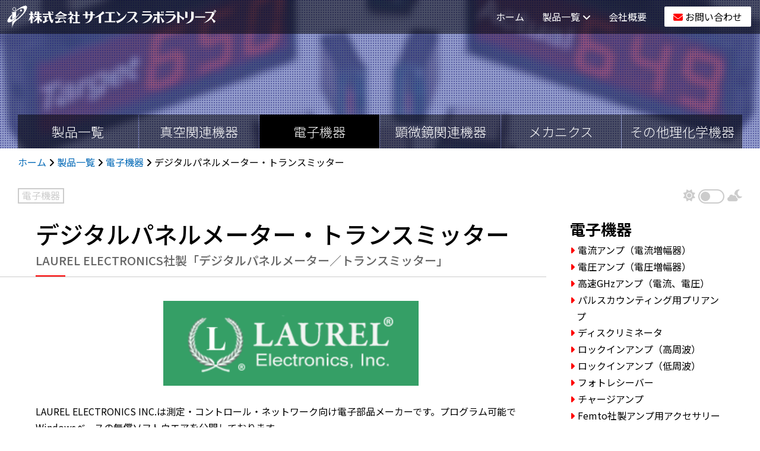

--- FILE ---
content_type: text/html; charset=UTF-8
request_url: https://scilab.co.jp/product/electron/digital-panel-meter-transmitter
body_size: 10250
content:
 <!DOCTYPE html><html lang="ja"><head><meta charset="UTF-8" /><meta name="viewport" content="width=device-width, initial-scale=1, shrink-to-fit=no"><meta name='robots' content='index, follow, max-image-preview:large, max-snippet:-1, max-video-preview:-1' /><title>デジタルパネルメーター・トランスミッター | サイエンスラボラトリーズ | LAUREL ELECTRONICS社製</title><meta name="description" content="株式会社サイエンスラボラトリーズのLAUREL ELECTRONICS社製「デジタルパネルメーター／トランスミッター」のページです。真空関連機器・電子機器・分析機器・電子銃・イオン関連機器・軟Ｘ線/ＥＵＶ機器・レーザ機器などを販売しております。" /><link rel="canonical" href="https://scilab.co.jp/product/electron/digital-panel-meter-transmitter" /><meta property="og:locale" content="ja_JP" /><meta property="og:type" content="article" /><meta property="og:title" content="デジタルパネルメーター・トランスミッター | サイエンスラボラトリーズ | LAUREL ELECTRONICS社製" /><meta property="og:description" content="株式会社サイエンスラボラトリーズのLAUREL ELECTRONICS社製「デジタルパネルメーター／トランスミッター」のページです。真空関連機器・電子機器・分析機器・電子銃・イオン関連機器・軟Ｘ線/ＥＵＶ機器・レーザ機器などを販売しております。" /><meta property="og:url" content="https://scilab.co.jp/product/electron/digital-panel-meter-transmitter" /><meta property="og:site_name" content="サイエンスラボラトリーズ" /><meta property="article:modified_time" content="2021-12-18T12:59:41+00:00" /><meta property="og:image" content="https://scilab.co.jp/wp-content/uploads/digital-panel-meter-transmitter-01.jpg" /><meta property="og:image:width" content="280" /><meta property="og:image:height" content="179" /><meta property="og:image:type" content="image/jpeg" /><meta name="twitter:card" content="summary_large_image" /><meta name="twitter:label1" content="推定読み取り時間" /><meta name="twitter:data1" content="1分" /><script type="application/ld+json" class="yoast-schema-graph">{"@context":"https://schema.org","@graph":[{"@type":"WebPage","@id":"https://scilab.co.jp/product/electron/digital-panel-meter-transmitter","url":"https://scilab.co.jp/product/electron/digital-panel-meter-transmitter","name":"デジタルパネルメーター・トランスミッター | サイエンスラボラトリーズ | LAUREL ELECTRONICS社製","isPartOf":{"@id":"https://scilab.co.jp/#website"},"primaryImageOfPage":{"@id":"https://scilab.co.jp/product/electron/digital-panel-meter-transmitter#primaryimage"},"image":{"@id":"https://scilab.co.jp/product/electron/digital-panel-meter-transmitter#primaryimage"},"thumbnailUrl":"https://scilab.co.jp/wp-content/uploads/digital-panel-meter-transmitter-01.jpg","datePublished":"2021-12-18T03:57:07+00:00","dateModified":"2021-12-18T12:59:41+00:00","description":"株式会社サイエンスラボラトリーズのLAUREL ELECTRONICS社製「デジタルパネルメーター／トランスミッター」のページです。真空関連機器・電子機器・分析機器・電子銃・イオン関連機器・軟Ｘ線/ＥＵＶ機器・レーザ機器などを販売しております。","breadcrumb":{"@id":"https://scilab.co.jp/product/electron/digital-panel-meter-transmitter#breadcrumb"},"inLanguage":"ja","potentialAction":[{"@type":"ReadAction","target":["https://scilab.co.jp/product/electron/digital-panel-meter-transmitter"]}]},{"@type":"ImageObject","inLanguage":"ja","@id":"https://scilab.co.jp/product/electron/digital-panel-meter-transmitter#primaryimage","url":"https://scilab.co.jp/wp-content/uploads/digital-panel-meter-transmitter-01.jpg","contentUrl":"https://scilab.co.jp/wp-content/uploads/digital-panel-meter-transmitter-01.jpg","width":280,"height":179},{"@type":"BreadcrumbList","@id":"https://scilab.co.jp/product/electron/digital-panel-meter-transmitter#breadcrumb","itemListElement":[{"@type":"ListItem","position":1,"name":"ホーム","item":"https://scilab.co.jp/"},{"@type":"ListItem","position":2,"name":"製品一覧","item":"https://scilab.co.jp/product"},{"@type":"ListItem","position":3,"name":"電子機器","item":"https://scilab.co.jp/product/electron"},{"@type":"ListItem","position":4,"name":"デジタルパネルメーター・トランスミッター"}]},{"@type":"WebSite","@id":"https://scilab.co.jp/#website","url":"https://scilab.co.jp/","name":"サイエンスラボラトリーズ","description":"ナノテク材料・電子機器・分析機器・電子銃・イオン関連機器・軟Ｘ線/ＥＵＶ機器・レーザ機器などを扱う、次世代技術知識集団","publisher":{"@id":"https://scilab.co.jp/#organization"},"potentialAction":[{"@type":"SearchAction","target":{"@type":"EntryPoint","urlTemplate":"https://scilab.co.jp/?s={search_term_string}"},"query-input":{"@type":"PropertyValueSpecification","valueRequired":true,"valueName":"search_term_string"}}],"inLanguage":"ja"},{"@type":"Organization","@id":"https://scilab.co.jp/#organization","name":"サイエンスラボラトリーズ","url":"https://scilab.co.jp/","logo":{"@type":"ImageObject","inLanguage":"ja","@id":"https://scilab.co.jp/#/schema/logo/image/","url":"https://scilab.co.jp/wp-content/uploads/schema.png","contentUrl":"https://scilab.co.jp/wp-content/uploads/schema.png","width":1280,"height":800,"caption":"サイエンスラボラトリーズ"},"image":{"@id":"https://scilab.co.jp/#/schema/logo/image/"}}]}</script><link rel='stylesheet' id='blankslate-style-css' href='https://scilab.co.jp/wp-content/themes/wp/style.css?ver=6.9' type='text/css' media='all' /><style>img#wpstats{display:none}</style><link rel="llms-sitemap" href="https://scilab.co.jp/llms.txt" /><link rel="icon" href="https://scilab.co.jp/wp-content/uploads/cropped-favicon-32x32.png" sizes="32x32" /><link rel="icon" href="https://scilab.co.jp/wp-content/uploads/cropped-favicon-192x192.png" sizes="192x192" /><link rel="apple-touch-icon" href="https://scilab.co.jp/wp-content/uploads/cropped-favicon-180x180.png" /><meta name="msapplication-TileImage" content="https://scilab.co.jp/wp-content/uploads/cropped-favicon-270x270.png" /><meta name="apple-mobile-web-app-title" content="サイエンスラボラトリーズ"><link href="https://cdn.jsdelivr.net/npm/bootstrap@5.1.3/dist/css/bootstrap.min.css" rel="stylesheet" integrity="sha384-1BmE4kWBq78iYhFldvKuhfTAU6auU8tT94WrHftjDbrCEXSU1oBoqyl2QvZ6jIW3" crossorigin="anonymous"><link rel="stylesheet" href="https://scilab.co.jp/wp-content/themes/wp/css/style.min.css?20260126-111612"><script src="https://kit.fontawesome.com/ae079cc6c0.js" crossorigin="anonymous"></script><style id='global-styles-inline-css' type='text/css'> :root{--wp--preset--aspect-ratio--square: 1;--wp--preset--aspect-ratio--4-3: 4/3;--wp--preset--aspect-ratio--3-4: 3/4;--wp--preset--aspect-ratio--3-2: 3/2;--wp--preset--aspect-ratio--2-3: 2/3;--wp--preset--aspect-ratio--16-9: 16/9;--wp--preset--aspect-ratio--9-16: 9/16;--wp--preset--color--black: #000000;--wp--preset--color--cyan-bluish-gray: #abb8c3;--wp--preset--color--white: #ffffff;--wp--preset--color--pale-pink: #f78da7;--wp--preset--color--vivid-red: #cf2e2e;--wp--preset--color--luminous-vivid-orange: #ff6900;--wp--preset--color--luminous-vivid-amber: #fcb900;--wp--preset--color--light-green-cyan: #7bdcb5;--wp--preset--color--vivid-green-cyan: #00d084;--wp--preset--color--pale-cyan-blue: #8ed1fc;--wp--preset--color--vivid-cyan-blue: #0693e3;--wp--preset--color--vivid-purple: #9b51e0;--wp--preset--gradient--vivid-cyan-blue-to-vivid-purple: linear-gradient(135deg,rgb(6,147,227) 0%,rgb(155,81,224) 100%);--wp--preset--gradient--light-green-cyan-to-vivid-green-cyan: linear-gradient(135deg,rgb(122,220,180) 0%,rgb(0,208,130) 100%);--wp--preset--gradient--luminous-vivid-amber-to-luminous-vivid-orange: linear-gradient(135deg,rgb(252,185,0) 0%,rgb(255,105,0) 100%);--wp--preset--gradient--luminous-vivid-orange-to-vivid-red: linear-gradient(135deg,rgb(255,105,0) 0%,rgb(207,46,46) 100%);--wp--preset--gradient--very-light-gray-to-cyan-bluish-gray: linear-gradient(135deg,rgb(238,238,238) 0%,rgb(169,184,195) 100%);--wp--preset--gradient--cool-to-warm-spectrum: linear-gradient(135deg,rgb(74,234,220) 0%,rgb(151,120,209) 20%,rgb(207,42,186) 40%,rgb(238,44,130) 60%,rgb(251,105,98) 80%,rgb(254,248,76) 100%);--wp--preset--gradient--blush-light-purple: linear-gradient(135deg,rgb(255,206,236) 0%,rgb(152,150,240) 100%);--wp--preset--gradient--blush-bordeaux: linear-gradient(135deg,rgb(254,205,165) 0%,rgb(254,45,45) 50%,rgb(107,0,62) 100%);--wp--preset--gradient--luminous-dusk: linear-gradient(135deg,rgb(255,203,112) 0%,rgb(199,81,192) 50%,rgb(65,88,208) 100%);--wp--preset--gradient--pale-ocean: linear-gradient(135deg,rgb(255,245,203) 0%,rgb(182,227,212) 50%,rgb(51,167,181) 100%);--wp--preset--gradient--electric-grass: linear-gradient(135deg,rgb(202,248,128) 0%,rgb(113,206,126) 100%);--wp--preset--gradient--midnight: linear-gradient(135deg,rgb(2,3,129) 0%,rgb(40,116,252) 100%);--wp--preset--font-size--small: 13px;--wp--preset--font-size--medium: 20px;--wp--preset--font-size--large: 36px;--wp--preset--font-size--x-large: 42px;--wp--preset--spacing--20: 0.44rem;--wp--preset--spacing--30: 0.67rem;--wp--preset--spacing--40: 1rem;--wp--preset--spacing--50: 1.5rem;--wp--preset--spacing--60: 2.25rem;--wp--preset--spacing--70: 3.38rem;--wp--preset--spacing--80: 5.06rem;--wp--preset--shadow--natural: 6px 6px 9px rgba(0, 0, 0, 0.2);--wp--preset--shadow--deep: 12px 12px 50px rgba(0, 0, 0, 0.4);--wp--preset--shadow--sharp: 6px 6px 0px rgba(0, 0, 0, 0.2);--wp--preset--shadow--outlined: 6px 6px 0px -3px rgb(255, 255, 255), 6px 6px rgb(0, 0, 0);--wp--preset--shadow--crisp: 6px 6px 0px rgb(0, 0, 0);}:where(.is-layout-flex){gap: 0.5em;}:where(.is-layout-grid){gap: 0.5em;}body .is-layout-flex{display: flex;}.is-layout-flex{flex-wrap: wrap;align-items: center;}.is-layout-flex > :is(*, div){margin: 0;}body .is-layout-grid{display: grid;}.is-layout-grid > :is(*, div){margin: 0;}:where(.wp-block-columns.is-layout-flex){gap: 2em;}:where(.wp-block-columns.is-layout-grid){gap: 2em;}:where(.wp-block-post-template.is-layout-flex){gap: 1.25em;}:where(.wp-block-post-template.is-layout-grid){gap: 1.25em;}.has-black-color{color: var(--wp--preset--color--black) !important;}.has-cyan-bluish-gray-color{color: var(--wp--preset--color--cyan-bluish-gray) !important;}.has-white-color{color: var(--wp--preset--color--white) !important;}.has-pale-pink-color{color: var(--wp--preset--color--pale-pink) !important;}.has-vivid-red-color{color: var(--wp--preset--color--vivid-red) !important;}.has-luminous-vivid-orange-color{color: var(--wp--preset--color--luminous-vivid-orange) !important;}.has-luminous-vivid-amber-color{color: var(--wp--preset--color--luminous-vivid-amber) !important;}.has-light-green-cyan-color{color: var(--wp--preset--color--light-green-cyan) !important;}.has-vivid-green-cyan-color{color: var(--wp--preset--color--vivid-green-cyan) !important;}.has-pale-cyan-blue-color{color: var(--wp--preset--color--pale-cyan-blue) !important;}.has-vivid-cyan-blue-color{color: var(--wp--preset--color--vivid-cyan-blue) !important;}.has-vivid-purple-color{color: var(--wp--preset--color--vivid-purple) !important;}.has-black-background-color{background-color: var(--wp--preset--color--black) !important;}.has-cyan-bluish-gray-background-color{background-color: var(--wp--preset--color--cyan-bluish-gray) !important;}.has-white-background-color{background-color: var(--wp--preset--color--white) !important;}.has-pale-pink-background-color{background-color: var(--wp--preset--color--pale-pink) !important;}.has-vivid-red-background-color{background-color: var(--wp--preset--color--vivid-red) !important;}.has-luminous-vivid-orange-background-color{background-color: var(--wp--preset--color--luminous-vivid-orange) !important;}.has-luminous-vivid-amber-background-color{background-color: var(--wp--preset--color--luminous-vivid-amber) !important;}.has-light-green-cyan-background-color{background-color: var(--wp--preset--color--light-green-cyan) !important;}.has-vivid-green-cyan-background-color{background-color: var(--wp--preset--color--vivid-green-cyan) !important;}.has-pale-cyan-blue-background-color{background-color: var(--wp--preset--color--pale-cyan-blue) !important;}.has-vivid-cyan-blue-background-color{background-color: var(--wp--preset--color--vivid-cyan-blue) !important;}.has-vivid-purple-background-color{background-color: var(--wp--preset--color--vivid-purple) !important;}.has-black-border-color{border-color: var(--wp--preset--color--black) !important;}.has-cyan-bluish-gray-border-color{border-color: var(--wp--preset--color--cyan-bluish-gray) !important;}.has-white-border-color{border-color: var(--wp--preset--color--white) !important;}.has-pale-pink-border-color{border-color: var(--wp--preset--color--pale-pink) !important;}.has-vivid-red-border-color{border-color: var(--wp--preset--color--vivid-red) !important;}.has-luminous-vivid-orange-border-color{border-color: var(--wp--preset--color--luminous-vivid-orange) !important;}.has-luminous-vivid-amber-border-color{border-color: var(--wp--preset--color--luminous-vivid-amber) !important;}.has-light-green-cyan-border-color{border-color: var(--wp--preset--color--light-green-cyan) !important;}.has-vivid-green-cyan-border-color{border-color: var(--wp--preset--color--vivid-green-cyan) !important;}.has-pale-cyan-blue-border-color{border-color: var(--wp--preset--color--pale-cyan-blue) !important;}.has-vivid-cyan-blue-border-color{border-color: var(--wp--preset--color--vivid-cyan-blue) !important;}.has-vivid-purple-border-color{border-color: var(--wp--preset--color--vivid-purple) !important;}.has-vivid-cyan-blue-to-vivid-purple-gradient-background{background: var(--wp--preset--gradient--vivid-cyan-blue-to-vivid-purple) !important;}.has-light-green-cyan-to-vivid-green-cyan-gradient-background{background: var(--wp--preset--gradient--light-green-cyan-to-vivid-green-cyan) !important;}.has-luminous-vivid-amber-to-luminous-vivid-orange-gradient-background{background: var(--wp--preset--gradient--luminous-vivid-amber-to-luminous-vivid-orange) !important;}.has-luminous-vivid-orange-to-vivid-red-gradient-background{background: var(--wp--preset--gradient--luminous-vivid-orange-to-vivid-red) !important;}.has-very-light-gray-to-cyan-bluish-gray-gradient-background{background: var(--wp--preset--gradient--very-light-gray-to-cyan-bluish-gray) !important;}.has-cool-to-warm-spectrum-gradient-background{background: var(--wp--preset--gradient--cool-to-warm-spectrum) !important;}.has-blush-light-purple-gradient-background{background: var(--wp--preset--gradient--blush-light-purple) !important;}.has-blush-bordeaux-gradient-background{background: var(--wp--preset--gradient--blush-bordeaux) !important;}.has-luminous-dusk-gradient-background{background: var(--wp--preset--gradient--luminous-dusk) !important;}.has-pale-ocean-gradient-background{background: var(--wp--preset--gradient--pale-ocean) !important;}.has-electric-grass-gradient-background{background: var(--wp--preset--gradient--electric-grass) !important;}.has-midnight-gradient-background{background: var(--wp--preset--gradient--midnight) !important;}.has-small-font-size{font-size: var(--wp--preset--font-size--small) !important;}.has-medium-font-size{font-size: var(--wp--preset--font-size--medium) !important;}.has-large-font-size{font-size: var(--wp--preset--font-size--large) !important;}.has-x-large-font-size{font-size: var(--wp--preset--font-size--x-large) !important;} /*# sourceURL=global-styles-inline-css */ </style></head><body class="wp-singular page-template-default page page-id-164 page-child parent-pageid-111 wp-embed-responsive wp-theme-wp" ontouchstart=""><!--[if lt IE 9]><p class="browserupgrade">You are using an <strong>outdated</strong> browser. Please <a href="https://browsehappy.com/" rel="noopener noreferrer">upgrade your browser</a> to improve your experience.</p><![endif]--><div id="wrapper"><div id="drawer"><div class="logo"><a href="https://scilab.co.jp" title="株式会社サイエンスラボラトリーズ" rel="home"><img src="https://scilab.co.jp/wp-content/themes/wp/img/logo.svg" class="pc" alt=""><img src="https://scilab.co.jp/wp-content/themes/wp/img/logoSP.svg" class="sp" alt=""></a></div><input id="drawer-checkbox" type="checkbox"><label id="drawer-icon" for="drawer-checkbox"><span></span></label><label id="drawer-close" for="drawer-checkbox"></label><div id="drawer-content"><nav><ul class="drawer"><li><a href="https://scilab.co.jp" title="ホーム" rel="home">ホーム</a></li><li><a href="https://scilab.co.jp/product/" rel="bookmark">製品一覧</a><ul><li><a href="https://scilab.co.jp/product/vacuum/" title="真空関連機器" rel="bookmark">真空関連機器</a><ul><li class="page_item page-item-38"><a href="https://scilab.co.jp/product/vacuum/electron-gun-ion-gun">電子銃・イオン銃</a></li><li class="page_item page-item-41"><a href="https://scilab.co.jp/product/vacuum/cathode-emitter">カソード・エミッター</a></li><li class="page_item page-item-44"><a href="https://scilab.co.jp/product/vacuum/pulse-valve">パルスバルブ</a></li><li class="page_item page-item-47"><a href="https://scilab.co.jp/product/vacuum/4ch-pulse-valve-controller">4CH パルスバルブコントローラー</a></li><li class="page_item page-item-50"><a href="https://scilab.co.jp/product/vacuum/supersonic-pulse-valve">超音速パルスバルブ</a></li><li class="page_item page-item-53"><a href="https://scilab.co.jp/product/vacuum/piezo-valve">ピエゾバルブ</a></li><li class="page_item page-item-56"><a href="https://scilab.co.jp/product/vacuum/residual-gas-analyzer">残留ガス分析器（四重極型質量分析器）</a></li><li class="page_item page-item-59"><a href="https://scilab.co.jp/product/vacuum/faraday-cup-detector">ファラデーカップ検出器</a></li><li class="page_item page-item-62"><a href="https://scilab.co.jp/product/vacuum/phosphor-screen">フォスファースクリーン</a></li><li class="page_item page-item-65"><a href="https://scilab.co.jp/product/vacuum/mcp-channel-tron">MCP・チャンネルトロン</a></li><li class="page_item page-item-67"><a href="https://scilab.co.jp/product/vacuum/skimmer">スキマー</a></li><li class="page_item page-item-88"><a href="https://scilab.co.jp/product/vacuum/electroplated-mesh">電気鋳造メッシュ</a></li><li class="page_item page-item-91"><a href="https://scilab.co.jp/product/vacuum/spherical-vacuum-chamber">球形真空チャンバー</a></li><li class="page_item page-item-94"><a href="https://scilab.co.jp/product/vacuum/modular-high-vacuum-chamber">モジュール式 高真空チャンバー</a></li><li class="page_item page-item-100"><a href="https://scilab.co.jp/product/vacuum/vacuum-pump-vacuum-parts">真空ポンプ・真空部品</a></li><li class="page_item page-item-103"><a href="https://scilab.co.jp/product/vacuum/composite-vacuum-gauge">複合真空計</a></li><li class="page_item page-item-107"><a href="https://scilab.co.jp/product/vacuum/design-and-manufacture-of-vacuum-equipment">真空装置の設計・製造</a></li></ul></li><li><a href="https://scilab.co.jp/product/electron/" title="電子機器" rel="bookmark">電子機器</a><ul><li class="page_item page-item-114"><a href="https://scilab.co.jp/product/electron/current-amplifier">電流アンプ（電流増幅器）</a></li><li class="page_item page-item-118"><a href="https://scilab.co.jp/product/electron/voltage-amplifier">電圧アンプ（電圧増幅器）</a></li><li class="page_item page-item-120"><a href="https://scilab.co.jp/product/electron/high-speed-ghz-amplifier">高速GHzアンプ（電流、電圧）</a></li><li class="page_item page-item-124"><a href="https://scilab.co.jp/product/electron/preamplifier-for-pulse-counting">パルスカウンティング用プリアンプ</a></li><li class="page_item page-item-127"><a href="https://scilab.co.jp/product/electron/discriminator">ディスクリミネータ</a></li><li class="page_item page-item-130"><a href="https://scilab.co.jp/product/electron/lock-in-amplifier-high-frequency">ロックインアンプ（高周波）</a></li><li class="page_item page-item-133"><a href="https://scilab.co.jp/product/electron/lock-in-amplifier-low-frequency">ロックインアンプ（低周波）</a></li><li class="page_item page-item-136"><a href="https://scilab.co.jp/product/electron/photo-receiver">フォトレシーバー</a></li><li class="page_item page-item-139"><a href="https://scilab.co.jp/product/electron/charge-amplifier">チャージアンプ</a></li><li class="page_item page-item-142"><a href="https://scilab.co.jp/product/electron/femto-amplifier-accessories">Femto社製アンプ用アクセサリー</a></li><li class="page_item page-item-146"><a href="https://scilab.co.jp/product/electron/high-speed-high-voltage-pulse-generator">高速・高電圧パルスジェネレーター</a></li><li class="page_item page-item-152"><a href="https://scilab.co.jp/product/electron/delay-line">ディレイライン（電気信号遅延装置）</a></li><li class="page_item page-item-149"><a href="https://scilab.co.jp/product/electron/high-voltage-high-speed-pulse-component">高電圧・高速パルスコンポーネント</a></li><li class="page_item page-item-155"><a href="https://scilab.co.jp/product/electron/delay-generator">ディレイジェネレーター</a></li><li class="page_item page-item-158"><a href="https://scilab.co.jp/product/electron/high-speed-high-voltage-semiconductor-switch">高速・高電圧半導体スイッチ</a></li><li class="page_item page-item-161"><a href="https://scilab.co.jp/product/electron/time-digital-converter-for-tof">TOF用タイムデジタルコンバーター</a></li><li class="page_item page-item-164 current_page_item"><a href="https://scilab.co.jp/product/electron/digital-panel-meter-transmitter" aria-current="page">デジタルパネルメーター・トランスミッター</a></li></ul></li><li><a href="https://scilab.co.jp/product/microscope/" title="顕微鏡関連機器" rel="bookmark">顕微鏡関連機器</a><ul><li class="page_item page-item-170"><a href="https://scilab.co.jp/product/microscope/desktop-sem">卓上SEM</a></li><li class="page_item page-item-172"><a href="https://scilab.co.jp/product/microscope/small-tensile-compression-tester">小型引張圧縮試験機</a></li><li class="page_item page-item-175"><a href="https://scilab.co.jp/product/microscope/spm-controller">SPMコントローラー</a></li><li class="page_item page-item-179"><a href="https://scilab.co.jp/product/microscope/spm-probe-cantilever">SPM用プローブ・カンチレバー</a></li><li class="page_item page-item-182"><a href="https://scilab.co.jp/product/microscope/single-crystal-diamond-probe-for-afm">AFM用単結晶ダイヤモンドプローブ</a></li><li class="page_item page-item-185"><a href="https://scilab.co.jp/product/microscope/test-sample-for-spm-grating">SPM用テストサンプル（グレーティング）</a></li><li class="page_item page-item-189"><a href="https://scilab.co.jp/product/microscope/field-ion-microscope-device">電界イオン顕微鏡装置</a></li></ul></li><li><a href="https://scilab.co.jp/product/mechanics/" title="メカニクス" rel="bookmark">メカニクス</a><ul><li class="page_item page-item-195"><a href="https://scilab.co.jp/product/mechanics/electronic-shutter">電子シャッター</a></li><li class="page_item page-item-197"><a href="https://scilab.co.jp/product/mechanics/piezo-actuator">ピエゾアクチュエーター</a></li><li class="page_item page-item-203"><a href="https://scilab.co.jp/product/mechanics/xyz-manipulator">XYZマニピュレータ</a></li></ul></li><li><a href="https://scilab.co.jp/product/other/" title="その他理化学機器" rel="bookmark">その他理化学機器</a><ul><li class="page_item page-item-209"><a href="https://scilab.co.jp/product/other/ion-optical-design-software-simion">イオン光学設計ソフト（SIMION）</a></li><li class="page_item page-item-211"><a href="https://scilab.co.jp/product/other/charged-particle-optical-design-software-cpo">荷電粒子光学設計ソフト（CPO）</a></li><li class="page_item page-item-214"><a href="https://scilab.co.jp/product/other/mass-spectrum-database-nist20">マススペクトルデータベース（NIST20）</a></li><li class="page_item page-item-217"><a href="https://scilab.co.jp/product/other/piezo-element-piezoelectric-element">ピエゾ素子（圧電素子）</a></li><li class="page_item page-item-221"><a href="https://scilab.co.jp/product/other/nanotech-materials">ナノテク材料</a></li></ul></li></ul></li><li><a href="https://scilab.co.jp/products-info/" title="製品情報" rel="bookmark">製品情報</a></li><li><a href="https://scilab.co.jp/topics/" title="お知らせ" rel="bookmark">お知らせ</a></li><li><a href="https://scilab.co.jp/about/" title="会社概要" rel="bookmark">会社概要</a></li><li><a href="https://scilab.co.jp/privacy/" title="プライバシーポリシー" rel="bookmark">プライバシーポリシー</a></li><li><a href="https://scilab.co.jp/english/" title="ENGLISH" rel="bookmark">ENGLISH</a></li><li><a href="https://scilab.co.jp/contact/" title="お問い合わせ" rel="bookmark" target="_blank">お問い合わせ</a></li></ul><label for="drawer-checkbox" class="drawer-btn">閉じる</label></nav></div></div><div class="logo-sp"><a href="https://scilab.co.jp" rel="home" title="株式会社サイエンスラボラトリーズ"><img src="https://scilab.co.jp/wp-content/themes/wp/img/logo.svg"></a></div><div id="navigation" class="headerMenu"><div class="navigationArea"><div class="logo"><a href="https://scilab.co.jp" title="株式会社サイエンスラボラトリーズ" rel="home"><img src="https://scilab.co.jp/wp-content/themes/wp/img/logo.svg" alt=""></a></div><nav><ul class="drop"><li><a href="https://scilab.co.jp" title="ホーム" rel="home">ホーム</a></li><li><a href="https://scilab.co.jp/product/" title="製品一覧" rel="bookmark">製品一覧 <i class="fas fa-angle-down"></i></a><div class="drop-menu"><ul class="drop-menu-sub"><li><a href="https://scilab.co.jp/product/vacuum/" title="真空関連機器" rel="bookmark">真空関連機器</a><ul><li class="page_item page-item-38"><a href="https://scilab.co.jp/product/vacuum/electron-gun-ion-gun">電子銃・イオン銃</a></li><li class="page_item page-item-41"><a href="https://scilab.co.jp/product/vacuum/cathode-emitter">カソード・エミッター</a></li><li class="page_item page-item-44"><a href="https://scilab.co.jp/product/vacuum/pulse-valve">パルスバルブ</a></li><li class="page_item page-item-47"><a href="https://scilab.co.jp/product/vacuum/4ch-pulse-valve-controller">4CH パルスバルブコントローラー</a></li><li class="page_item page-item-50"><a href="https://scilab.co.jp/product/vacuum/supersonic-pulse-valve">超音速パルスバルブ</a></li><li class="page_item page-item-53"><a href="https://scilab.co.jp/product/vacuum/piezo-valve">ピエゾバルブ</a></li><li class="page_item page-item-56"><a href="https://scilab.co.jp/product/vacuum/residual-gas-analyzer">残留ガス分析器（四重極型質量分析器）</a></li><li class="page_item page-item-59"><a href="https://scilab.co.jp/product/vacuum/faraday-cup-detector">ファラデーカップ検出器</a></li><li class="page_item page-item-62"><a href="https://scilab.co.jp/product/vacuum/phosphor-screen">フォスファースクリーン</a></li><li class="page_item page-item-65"><a href="https://scilab.co.jp/product/vacuum/mcp-channel-tron">MCP・チャンネルトロン</a></li><li class="page_item page-item-67"><a href="https://scilab.co.jp/product/vacuum/skimmer">スキマー</a></li><li class="page_item page-item-88"><a href="https://scilab.co.jp/product/vacuum/electroplated-mesh">電気鋳造メッシュ</a></li><li class="page_item page-item-91"><a href="https://scilab.co.jp/product/vacuum/spherical-vacuum-chamber">球形真空チャンバー</a></li><li class="page_item page-item-94"><a href="https://scilab.co.jp/product/vacuum/modular-high-vacuum-chamber">モジュール式 高真空チャンバー</a></li><li class="page_item page-item-100"><a href="https://scilab.co.jp/product/vacuum/vacuum-pump-vacuum-parts">真空ポンプ・真空部品</a></li><li class="page_item page-item-103"><a href="https://scilab.co.jp/product/vacuum/composite-vacuum-gauge">複合真空計</a></li><li class="page_item page-item-107"><a href="https://scilab.co.jp/product/vacuum/design-and-manufacture-of-vacuum-equipment">真空装置の設計・製造</a></li></ul></li><li><a href="https://scilab.co.jp/product/electron/" title="電子機器" rel="bookmark">電子機器</a><ul><li class="page_item page-item-114"><a href="https://scilab.co.jp/product/electron/current-amplifier">電流アンプ（電流増幅器）</a></li><li class="page_item page-item-118"><a href="https://scilab.co.jp/product/electron/voltage-amplifier">電圧アンプ（電圧増幅器）</a></li><li class="page_item page-item-120"><a href="https://scilab.co.jp/product/electron/high-speed-ghz-amplifier">高速GHzアンプ（電流、電圧）</a></li><li class="page_item page-item-124"><a href="https://scilab.co.jp/product/electron/preamplifier-for-pulse-counting">パルスカウンティング用プリアンプ</a></li><li class="page_item page-item-127"><a href="https://scilab.co.jp/product/electron/discriminator">ディスクリミネータ</a></li><li class="page_item page-item-130"><a href="https://scilab.co.jp/product/electron/lock-in-amplifier-high-frequency">ロックインアンプ（高周波）</a></li><li class="page_item page-item-133"><a href="https://scilab.co.jp/product/electron/lock-in-amplifier-low-frequency">ロックインアンプ（低周波）</a></li><li class="page_item page-item-136"><a href="https://scilab.co.jp/product/electron/photo-receiver">フォトレシーバー</a></li><li class="page_item page-item-139"><a href="https://scilab.co.jp/product/electron/charge-amplifier">チャージアンプ</a></li><li class="page_item page-item-142"><a href="https://scilab.co.jp/product/electron/femto-amplifier-accessories">Femto社製アンプ用アクセサリー</a></li><li class="page_item page-item-146"><a href="https://scilab.co.jp/product/electron/high-speed-high-voltage-pulse-generator">高速・高電圧パルスジェネレーター</a></li><li class="page_item page-item-152"><a href="https://scilab.co.jp/product/electron/delay-line">ディレイライン（電気信号遅延装置）</a></li><li class="page_item page-item-149"><a href="https://scilab.co.jp/product/electron/high-voltage-high-speed-pulse-component">高電圧・高速パルスコンポーネント</a></li><li class="page_item page-item-155"><a href="https://scilab.co.jp/product/electron/delay-generator">ディレイジェネレーター</a></li><li class="page_item page-item-158"><a href="https://scilab.co.jp/product/electron/high-speed-high-voltage-semiconductor-switch">高速・高電圧半導体スイッチ</a></li><li class="page_item page-item-161"><a href="https://scilab.co.jp/product/electron/time-digital-converter-for-tof">TOF用タイムデジタルコンバーター</a></li><li class="page_item page-item-164 current_page_item"><a href="https://scilab.co.jp/product/electron/digital-panel-meter-transmitter" aria-current="page">デジタルパネルメーター・トランスミッター</a></li></ul></li><li><a href="https://scilab.co.jp/product/microscope/" title="顕微鏡関連機器" rel="bookmark">顕微鏡関連機器</a><ul><li class="page_item page-item-170"><a href="https://scilab.co.jp/product/microscope/desktop-sem">卓上SEM</a></li><li class="page_item page-item-172"><a href="https://scilab.co.jp/product/microscope/small-tensile-compression-tester">小型引張圧縮試験機</a></li><li class="page_item page-item-175"><a href="https://scilab.co.jp/product/microscope/spm-controller">SPMコントローラー</a></li><li class="page_item page-item-179"><a href="https://scilab.co.jp/product/microscope/spm-probe-cantilever">SPM用プローブ・カンチレバー</a></li><li class="page_item page-item-182"><a href="https://scilab.co.jp/product/microscope/single-crystal-diamond-probe-for-afm">AFM用単結晶ダイヤモンドプローブ</a></li><li class="page_item page-item-185"><a href="https://scilab.co.jp/product/microscope/test-sample-for-spm-grating">SPM用テストサンプル（グレーティング）</a></li><li class="page_item page-item-189"><a href="https://scilab.co.jp/product/microscope/field-ion-microscope-device">電界イオン顕微鏡装置</a></li></ul></li><li><a href="https://scilab.co.jp/product/mechanics/" title="メカニクス" rel="bookmark">メカニクス</a><ul><li class="page_item page-item-195"><a href="https://scilab.co.jp/product/mechanics/electronic-shutter">電子シャッター</a></li><li class="page_item page-item-197"><a href="https://scilab.co.jp/product/mechanics/piezo-actuator">ピエゾアクチュエーター</a></li><li class="page_item page-item-203"><a href="https://scilab.co.jp/product/mechanics/xyz-manipulator">XYZマニピュレータ</a></li></ul></li><li><a href="https://scilab.co.jp/product/other/" title="その他理化学機器" rel="bookmark">その他理化学機器</a><ul><li class="page_item page-item-209"><a href="https://scilab.co.jp/product/other/ion-optical-design-software-simion">イオン光学設計ソフト（SIMION）</a></li><li class="page_item page-item-211"><a href="https://scilab.co.jp/product/other/charged-particle-optical-design-software-cpo">荷電粒子光学設計ソフト（CPO）</a></li><li class="page_item page-item-214"><a href="https://scilab.co.jp/product/other/mass-spectrum-database-nist20">マススペクトルデータベース（NIST20）</a></li><li class="page_item page-item-217"><a href="https://scilab.co.jp/product/other/piezo-element-piezoelectric-element">ピエゾ素子（圧電素子）</a></li><li class="page_item page-item-221"><a href="https://scilab.co.jp/product/other/nanotech-materials">ナノテク材料</a></li></ul></li></ul></div></li><li><a href="https://scilab.co.jp/about/" title="会社概要" rel="bookmark">会社概要</a></li><span class="drop-contact"><a href="https://scilab.co.jp/contact/" title="お問い合わせ" rel="bookmark" target="_blank"><i class="fas fa-envelope"></i> お問い合わせ</a></span></ul></nav></div></div><header class="margin-top-0 digital-panel-meter-transmitter page" style="background-image: url('https://scilab.co.jp/wp-content/uploads/digital-panel-meter-transmitter-01.jpg');"><div class="image-shadow"></div><div class="shadow"></div><div class="header-line page-840"><div class="width1400"><div class="container-fluid"><div class="row column-321"><div class="column-321-pack col-6 col-sm-4 col-md-4 col-lg-2"><span><a href="https://scilab.co.jp/product/" title="製品一覧" rel="bookmark">製品一覧</a></span></div><div class="column-321-pack col-6 col-sm-4 col-md-4 col-lg-2"><span><a href="https://scilab.co.jp/product/vacuum/" title="真空関連機器" rel="bookmark">真空関連機器</a></span></div><div class="column-321-pack col-6 col-sm-4 col-md-4 col-lg-2"><span><a href="https://scilab.co.jp/product/electron/" title="電子機器" class="current" rel="bookmark">電子機器</a></span></div><div class="column-321-pack col-6 col-sm-4 col-md-4 col-lg-2"><span><a href="https://scilab.co.jp/product/microscope/" title="顕微鏡関連機器" rel="bookmark">顕微鏡関連機器</a></span></div><div class="column-321-pack col-6 col-sm-4 col-md-4 col-lg-2"><span><a href="https://scilab.co.jp/product/mechanics/" title="メカニクス" rel="bookmark">メカニクス</a></span></div><div class="column-321-pack col-6 col-sm-4 col-md-4 col-lg-2"><span><a href="https://scilab.co.jp/product/other/" title="その他理化学機器" rel="bookmark">その他理化学機器</a></span></div></div></div></div></div></header><div class="width1400"><p class="breadCrumb"><a href="https://scilab.co.jp" rel="home" title="ホーム">ホーム</a>&nbsp;<i class="fa fa-angle-right"></i>&nbsp;<a href="https://scilab.co.jp/product" rel="bookmark" title="製品一覧">製品一覧</a>&nbsp;<i class="fa fa-angle-right"></i>&nbsp;<a href="https://scilab.co.jp/product/electron" rel="bookmark" title="電子機器">電子機器</a>&nbsp;<i class="fa fa-angle-right"></i>&nbsp;デジタルパネルメーター・トランスミッター</p></div><div class="page-header width1400 width1400p30"><p class="page-header-type"> 電子機器</p><div class="darkBtn"><p><i class="fas fa-sun"></i></p><div class="switchArea"><input type="checkbox" id="btn-mode" name="check"><label for="btn-mode"><span></span></label><div id="swImg"></div></div><p><i class="fas fa-cloud-moon"></i></p></div></div><div id="pageWrapper" class="width1400"><main id="content" role="main" class="margin-all-0"><article id="post-164" class="post-164 page type-page status-publish has-post-thumbnail hentry"><h1>デジタルパネルメーター・トランスミッター</h1><section class="margin-bottom-30"><h2 class="shoulder margin-bottom-10">LAUREL ELECTRONICS社製「デジタルパネルメーター／トランスミッター」</h2><div class="line2"></div><div class="line margin-bottom-40"></div><img decoding="async" src="https://scilab.co.jp/wp-content/themes/wp/img/laurel.png" class="width-50-80 mab-30" alt=""><p class="margin-bottom-40">LAUREL ELECTRONICS INC.は測定・コントロール・ネットワーク向け電子部品メーカーです。プログラム可能でWindowsベースの無償ソフトウエアを公開しております。</p><div class="container-fluid margin-bottom-40"><div class="row"><div class="col-12 col-sm-6"><figure class="width-100"><img decoding="async" src="https://scilab.co.jp/wp-content/themes/wp/img/digital-panel-meter-transmitter-01.jpg" class="width-80 mab-30" alt=""></figure></div><div class="col-12 col-sm-6"><h3 class="gray-back margin-bottom-20">製品</h3><ul class="list-check"><li>4-20mAトランスミッター</li><li>Modbus用シリアルトランスミッター</li><li>デジタルパネルメーター</li><li>棒グラフメーター</li><li>カウンター &#038; タイマー</li><li>大型数字表示器</li></ul></div></div></div><h3 class="gray-back margin-bottom-40">製品ラインナップ</h3><div class="container-fluid"><div class="row"><div class="col-12 col-sm-6"><figure class="width-100 mab-20"><img decoding="async" src="https://scilab.co.jp/wp-content/themes/wp/img/digital-panel-meter-transmitter-02.jpg" class="width-80 mab-10" alt=""></figure><h5 class="margin-bottom-10"><a href="http://www.laurels.com/counters-timers.htm" target="_blank" rel="noopener noreferrer">Electronic Counters &amp; Timers&nbsp;<i class="fa fa-external-link" aria-hidden="true"></i></a></h5><ul class="list-check margin-bottom-40"><li><a href="http://www.laurels.com/frequency.htm" target="_blank" rel="noopener noreferrer">Frequency &#038; Rate Meter&nbsp;<i class="fa fa-external-link" aria-hidden="true"></i></a></li><li><a href="http://www.laurels.com/totalizer.htm" target="_blank" rel="noopener noreferrer">Digital Counter &#038; Totalizer&nbsp;<i class="fa fa-external-link" aria-hidden="true"></i></a></li><li><a href="http://www.laurels.com/v-to-f.htm" target="_blank" rel="noopener noreferrer">Analog Totalizer&nbsp;<i class="fa fa-external-link" aria-hidden="true"></i></a></li><li><a href="http://www.laurels.com/ratio.htm" target="_blank" rel="noopener noreferrer">Ratio &#038; Draw Meter&nbsp;<i class="fa fa-external-link" aria-hidden="true"></i></a></li><li><a href="http://www.laurels.com/batch.htm" target="_blank" rel="noopener noreferrer">Batch Controller&nbsp;<i class="fa fa-external-link" aria-hidden="true"></i></a></li><li><a href="http://www.laurels.com/stopwatch.htm" target="_blank" rel="noopener noreferrer">Digital Timer&nbsp;<i class="fa fa-external-link" aria-hidden="true"></i></a></li><li><a href="http://www.laurels.com/phase.htm" target="_blank" rel="noopener noreferrer">Phase Angle &#038; Power Factor Meter&nbsp;<i class="fa fa-external-link" aria-hidden="true"></i></a></li><li><a href="http://www.laurels.com/duty-cycle.htm" target="_blank" rel="noopener noreferrer">Duty Cycle Meter&nbsp;<i class="fa fa-external-link" aria-hidden="true"></i></a></li><li><a href="http://www.laurels.com/quadrature.htm" target="_blank" rel="noopener noreferrer">Quadrature Position &#038; Rate Meters&nbsp;<i class="fa fa-external-link" aria-hidden="true"></i></a></li><li><a href="http://www.laurels.com/magna_series.htm" target="_blank" rel="noopener noreferrer">Large-Digit Counters &#038; Timers&nbsp;<i class="fa fa-external-link" aria-hidden="true"></i></a></li></ul></div><div class="col-12 col-sm-6"><figure class="width-100 mab-20"><img decoding="async" src="https://scilab.co.jp/wp-content/themes/wp/img/digital-panel-meter-transmitter-03.jpg" class="width-80 mab-10" alt=""></figure><h5 class="margin-bottom-10"><a href="http://www.laurels.com/digital-panel-meters.htm" target="_blank" rel="noopener noreferrer">Digital Panel Meters&nbsp;<i class="fa fa-external-link" aria-hidden="true"></i></a></h5><ul class="list-check margin-bottom-40"><li><a href="http://www.laurels.com/dcmeter.htm" target="_blank" rel="noopener noreferrer">DC Voltmeter &#038; Ammeter&nbsp;<i class="fa fa-external-link" aria-hidden="true"></i></a></li><li><a href="http://www.laurels.com/process.htm" target="_blank" rel="noopener noreferrer">Process Meter (4-20 mA, 0-10V)&nbsp;<i class="fa fa-external-link" aria-hidden="true"></i></a></li><li><a href="http://www.laurels.com/loadcell.htm" target="_blank" rel="noopener noreferrer">Strain, Load Cell &#038; Microvolt Meters&nbsp;<i class="fa fa-external-link" aria-hidden="true"></i></a></li><li><a href="http://www.laurels.com/scalemeter.htm" target="_blank" rel="noopener noreferrer">Scale / Weight Meter&nbsp;<i class="fa fa-external-link" aria-hidden="true"></i></a></li><li><a href="http://www.laurels.com/acmeter.htm" target="_blank" rel="noopener noreferrer">True AC RMS Voltmeter &#038; Ammeter&nbsp;<i class="fa fa-external-link" aria-hidden="true"></i></a></li><li><a href="http://www.laurels.com/thermocouple.htm" target="_blank" rel="noopener noreferrer">Thermocouple Temperature Meter&nbsp;<i class="fa fa-external-link" aria-hidden="true"></i></a></li><li><a href="http://www.laurels.com/pt100.htm" target="_blank" rel="noopener noreferrer">RTD Temperature Meter / Controller&nbsp;<i class="fa fa-external-link" aria-hidden="true"></i></a></li><li><a href="http://www.laurels.com/ohms.htm" target="_blank" rel="noopener noreferrer">Ohmmeter for Resistance&nbsp;<i class="fa fa-external-link" aria-hidden="true"></i></a></li><li><a href="http://www.laurels.com/linearizing.htm" target="_blank" rel="noopener noreferrer">Linearizing Panel Meter&nbsp;<i class="fa fa-external-link" aria-hidden="true"></i></a></li><li><a href="http://www.laurels.com/juniorseries.htm" target="_blank" rel="noopener noreferrer">Low-cost Meters&nbsp;<i class="fa fa-external-link" aria-hidden="true"></i></a></li><li><a href="http://www.laurels.com/88pro.htm" target="_blank" rel="noopener noreferrer">Loop-powered Digital Panel Meter&nbsp;<i class="fa fa-external-link" aria-hidden="true"></i></a></li><li><a href="http://www.laurels.com/m35.htm" target="_blank" rel="noopener noreferrer">Microminiature Digital Process Meter&nbsp;<i class="fa fa-external-link" aria-hidden="true"></i></a></li><li><a href="http://www.laurels.com/magna_series.htm" target="_blank" rel="noopener noreferrer">Large-Digit Meters&nbsp;<i class="fa fa-external-link" aria-hidden="true"></i></a></li></ul></div></div></div><div class="container-fluid"><div class="row"><div class="col-12 col-sm-6"><figure class="width-100 mab-20"><img decoding="async" src="https://scilab.co.jp/wp-content/themes/wp/img/digital-panel-meter-transmitter-04.jpg" class="width-80 mab-10" alt=""></figure><h5 class="margin-bottom-10"><a href="http://www.laurels.com/bargraph.htm" target="_blank" rel="noopener noreferrer">Bar Graph Displays&nbsp;<i class="fa fa-external-link" aria-hidden="true"></i></a></h5><ul class="list-check margin-bottom-40"><li><a href="http://www.laurels.com/remote.htm" target="_blank" rel="noopener noreferrer">1/8 DIN Serial Input Meters / Controllers&nbsp;<i class="fa fa-external-link" aria-hidden="true"></i></a></li><li><a href="http://www.laurels.com/magna_series.htm" target="_blank" rel="noopener noreferrer">Large-Digit Remote Displays&nbsp;<i class="fa fa-external-link" aria-hidden="true"></i></a></li></ul></div><div class="col-12 col-sm-6"><figure class="width-100 mab-20"><img decoding="async" src="https://scilab.co.jp/wp-content/themes/wp/img/digital-panel-meter-transmitter-05.jpg" class="width-80 mab-10" alt=""></figure><h5 class="margin-bottom-10"><a href="http://www.laurels.com/bargraph.htm" target="_blank" rel="noopener noreferrer">Bar Graph Displays&nbsp;<i class="fa fa-external-link" aria-hidden="true"></i></a></h5><ul class="list-check margin-bottom-40"><li><a href="http://www.laurels.com/barseries.htm" target="_blank" rel="noopener noreferrer">1/8 DIN Bargraph Process Display&nbsp;<i class="fa fa-external-link" aria-hidden="true"></i></a></li><li><a href="http://www.laurels.com/probarseries.htm" target="_blank" rel="noopener noreferrer">Large Bargraph Process Display&nbsp;<i class="fa fa-external-link" aria-hidden="true"></i></a></li></ul></div></div></div><div class="container-fluid"><div class="row"><div class="col-12 col-sm-6"><figure class="width-100 mab-20"><img decoding="async" src="https://scilab.co.jp/wp-content/themes/wp/img/digital-panel-meter-transmitter-06.jpg" class="width-80 mab-10" alt=""></figure><h5 class="margin-bottom-10"><a href="http://www.laurels.com/accessories.htm" target="_blank" rel="noopener noreferrer">Meter &amp; Counter Peripherals&nbsp;<i class="fa fa-external-link" aria-hidden="true"></i></a></h5><ul class="list-check margin-bottom-40"><li><a href="http://www.laurels.com/datalogging-software.htm" target="_blank" rel="noopener noreferrer">Datalogging Software&nbsp;<i class="fa fa-external-link" aria-hidden="true"></i></a></li><li><a href="http://www.laurels.com/splashproof.htm" target="_blank" rel="noopener noreferrer">1/8 DIN NEMA-4 Splash-Proof Cover&nbsp;<i class="fa fa-external-link" aria-hidden="true"></i></a></li><li><a href="http://www.laurels.com/wallbox.htm" target="_blank" rel="noopener noreferrer">1/8 DIN Wall-Mount Enclosure&nbsp;<i class="fa fa-external-link" aria-hidden="true"></i></a></li><li><a href="http://www.laurels.com/tls.htm" target="_blank" rel="noopener noreferrer">Triple-output Loop Retransmitter&nbsp;<i class="fa fa-external-link" aria-hidden="true"></i></a></li></ul></div><div class="col-12 col-sm-6"><figure class="width-100 mab-20"><img decoding="async" src="https://scilab.co.jp/wp-content/themes/wp/img/digital-panel-meter-transmitter-07.jpg" class="width-80 mab-10" alt=""></figure><h5 class="margin-bottom-10"><a href="http://www.laurels.com/transmitters.htm" target="_blank" rel="noopener noreferrer">DIN ril Transmitters&nbsp;<i class="fa fa-external-link" aria-hidden="true"></i></a></h5><ul class="list-check margin-bottom-40"><li><a href="http://www.laurels.com/transmitters-4-20.htm" target="_blank" rel="noopener noreferrer">4-20 mA Current Transmitters&nbsp;<i class="fa fa-external-link" aria-hidden="true"></i></a></li><li><a href="http://www.laurels.com/transmitters-modbus.htm" target="_blank" rel="noopener noreferrer">Serial &#038; Modbus Transmitters&nbsp;<i class="fa fa-external-link" aria-hidden="true"></i></a></li><li><a href="http://www.laurels.com/transmitter-serial2analog.htm" target="_blank" rel="noopener noreferrer">Serial-to-Analog Converter&nbsp;<i class="fa fa-external-link" aria-hidden="true"></i></a></li></ul></div></div></div></section><div class="zehi"><p class="zehi-contact">CONTACT</p><p class="zehi-contact-please">「デジタルパネルメーター・トランスミッター」に関する事<br>お気軽にお問い合わせください</p><div class="mail"><a href="https://scilab.co.jp/contact/" rel="bookmark" title="お問い合わせ" class="text-decoration-none" target="_blank"><div class="mailLogo"><i class="fas fa-envelope"></i><p>フォームから<br>お問い合わせ</p></div></a></div><p class="zehi-tel"><a href="tel:0473098311" title="電話047-309-8311"><i class="fas fa-mobile-alt"></i> 047-309-8311</a></p><p class="contact-time"><i class="far fa-clock"></i> 受付／9:00〜17:30（平日）</p></div></article><div class="line margin-bottom-20"></div><div class="next-prev clearfix margin-bottom-20"><ul><li class="l"><a href="https://scilab.co.jp/product/electron/time-digital-converter-for-tof" title="TOF用タイムデジタルコンバーター" rel="prev"><i class="fas fa-arrow-circle-left"></i>&nbsp;&nbsp;TOF用タイムデジタルコンバーター</a></li></ul></div><div class="line"></div></main><aside id="sidebar"><div class="sticky"><p class="sidebar-product-title"><a href="https://scilab.co.jp/product/electron">電子機器</a></p><ul><li class="page_item page-item-114"><a href="https://scilab.co.jp/product/electron/current-amplifier">電流アンプ（電流増幅器）</a></li><li class="page_item page-item-118"><a href="https://scilab.co.jp/product/electron/voltage-amplifier">電圧アンプ（電圧増幅器）</a></li><li class="page_item page-item-120"><a href="https://scilab.co.jp/product/electron/high-speed-ghz-amplifier">高速GHzアンプ（電流、電圧）</a></li><li class="page_item page-item-124"><a href="https://scilab.co.jp/product/electron/preamplifier-for-pulse-counting">パルスカウンティング用プリアンプ</a></li><li class="page_item page-item-127"><a href="https://scilab.co.jp/product/electron/discriminator">ディスクリミネータ</a></li><li class="page_item page-item-130"><a href="https://scilab.co.jp/product/electron/lock-in-amplifier-high-frequency">ロックインアンプ（高周波）</a></li><li class="page_item page-item-133"><a href="https://scilab.co.jp/product/electron/lock-in-amplifier-low-frequency">ロックインアンプ（低周波）</a></li><li class="page_item page-item-136"><a href="https://scilab.co.jp/product/electron/photo-receiver">フォトレシーバー</a></li><li class="page_item page-item-139"><a href="https://scilab.co.jp/product/electron/charge-amplifier">チャージアンプ</a></li><li class="page_item page-item-142"><a href="https://scilab.co.jp/product/electron/femto-amplifier-accessories">Femto社製アンプ用アクセサリー</a></li><li class="page_item page-item-146"><a href="https://scilab.co.jp/product/electron/high-speed-high-voltage-pulse-generator">高速・高電圧パルスジェネレーター</a></li><li class="page_item page-item-152"><a href="https://scilab.co.jp/product/electron/delay-line">ディレイライン（電気信号遅延装置）</a></li><li class="page_item page-item-149"><a href="https://scilab.co.jp/product/electron/high-voltage-high-speed-pulse-component">高電圧・高速パルスコンポーネント</a></li><li class="page_item page-item-155"><a href="https://scilab.co.jp/product/electron/delay-generator">ディレイジェネレーター</a></li><li class="page_item page-item-158"><a href="https://scilab.co.jp/product/electron/high-speed-high-voltage-semiconductor-switch">高速・高電圧半導体スイッチ</a></li><li class="page_item page-item-161"><a href="https://scilab.co.jp/product/electron/time-digital-converter-for-tof">TOF用タイムデジタルコンバーター</a></li><li class="page_item page-item-164 current_page_item"><a href="https://scilab.co.jp/product/electron/digital-panel-meter-transmitter" aria-current="page">デジタルパネルメーター・トランスミッター</a></li></ul></div></aside></div><div class="page-product-menu width1400nav"><div class="rireki"><h5 class="margin-bottom-10">製品ページ閲覧履歴</h5><p>履歴なし</p></div><div class="container-fluid"><div class="row column-321"><div class="column-321-pack col-6 col-sm-4 col-md-4 col-lg-2"><span><a href="https://scilab.co.jp/product/" title="製品一覧" rel="bookmark">製品一覧</a></span></div><div class="column-321-pack col-6 col-sm-4 col-md-4 col-lg-2"><span><a href="https://scilab.co.jp/product/vacuum/" title="真空関連機器" rel="bookmark">真空関連機器</a></span></div><div class="column-321-pack col-6 col-sm-4 col-md-4 col-lg-2"><span><a href="https://scilab.co.jp/product/electron/" title="電子機器" class="current" rel="bookmark">電子機器</a></span></div><div class="column-321-pack col-6 col-sm-4 col-md-4 col-lg-2"><span><a href="https://scilab.co.jp/product/microscope/" title="顕微鏡関連機器" rel="bookmark">顕微鏡関連機器</a></span></div><div class="column-321-pack col-6 col-sm-4 col-md-4 col-lg-2"><span><a href="https://scilab.co.jp/product/mechanics/" title="メカニクス" rel="bookmark">メカニクス</a></span></div><div class="column-321-pack col-6 col-sm-4 col-md-4 col-lg-2"><span><a href="https://scilab.co.jp/product/other/" title="その他理化学機器" rel="bookmark">その他理化学機器</a></span></div></div></div></div><footer><div class="width1400 width1400p30"><div class="footer-menu"><div class="footer-1"><div class="logo"><img src="https://scilab.co.jp/wp-content/themes/wp/img/logo.svg" alt=""></div><address>〒270-0021 千葉県松戸市小金原7-10-25</address><p><a href="tel:0473098311" title="電話047-309-8311">（代表）047-309-8311</a>　平日 9:00 - 17:30</p></div><ul class="footer-2"><li><a href="https://scilab.co.jp" title="ホーム" rel="home"><i class="fas fa-caret-right"></i> ホーム</a></li><li><a href="https://scilab.co.jp/products-info/" title="製品情報" rel="bookmark"><i class="fas fa-caret-right"></i> 製品情報</a></li><li><a href="https://scilab.co.jp/topics/" title="お知らせ" rel="bookmark"><i class="fas fa-caret-right"></i> お知らせ</a></li></ul><ul class="footer-3"><li><a href="https://scilab.co.jp/about/" title="会社概要" rel="bookmark"><i class="fas fa-caret-right"></i> 会社概要</a></li><li><a href="https://scilab.co.jp/contact/" title="お問い合わせ" rel="bookmark" target="_blank"><i class="fas fa-caret-right"></i> お問い合わせ</a></li></ul><ul class="footer-4"><li><a href="https://scilab.co.jp/privacy/" title="プライバシーポリシー" rel="bookmark"><i class="fas fa-caret-right"></i> プライバシーポリシー</a></li><li><a href="https://scilab.co.jp/english/" title="ENGLISH" rel="bookmark"><i class="fas fa-caret-right"></i> ENGLISH</a></li></ul></div><p class="footer-product-title margin-bottom-30"><a href="https://scilab.co.jp/product/" title="製品一覧" rel="bookmark">製品一覧</a></p><div class="footer-product-menu"><div class="footer-product-menu-1"><ul><li><a href="https://scilab.co.jp/product/vacuum/" title="真空関連機器" rel="bookmark">真空関連機器</a><ul><li class="page_item page-item-38"><a href="https://scilab.co.jp/product/vacuum/electron-gun-ion-gun">電子銃・イオン銃</a></li><li class="page_item page-item-41"><a href="https://scilab.co.jp/product/vacuum/cathode-emitter">カソード・エミッター</a></li><li class="page_item page-item-44"><a href="https://scilab.co.jp/product/vacuum/pulse-valve">パルスバルブ</a></li><li class="page_item page-item-47"><a href="https://scilab.co.jp/product/vacuum/4ch-pulse-valve-controller">4CH パルスバルブコントローラー</a></li><li class="page_item page-item-50"><a href="https://scilab.co.jp/product/vacuum/supersonic-pulse-valve">超音速パルスバルブ</a></li><li class="page_item page-item-53"><a href="https://scilab.co.jp/product/vacuum/piezo-valve">ピエゾバルブ</a></li><li class="page_item page-item-56"><a href="https://scilab.co.jp/product/vacuum/residual-gas-analyzer">残留ガス分析器（四重極型質量分析器）</a></li><li class="page_item page-item-59"><a href="https://scilab.co.jp/product/vacuum/faraday-cup-detector">ファラデーカップ検出器</a></li><li class="page_item page-item-62"><a href="https://scilab.co.jp/product/vacuum/phosphor-screen">フォスファースクリーン</a></li><li class="page_item page-item-65"><a href="https://scilab.co.jp/product/vacuum/mcp-channel-tron">MCP・チャンネルトロン</a></li><li class="page_item page-item-67"><a href="https://scilab.co.jp/product/vacuum/skimmer">スキマー</a></li><li class="page_item page-item-88"><a href="https://scilab.co.jp/product/vacuum/electroplated-mesh">電気鋳造メッシュ</a></li><li class="page_item page-item-91"><a href="https://scilab.co.jp/product/vacuum/spherical-vacuum-chamber">球形真空チャンバー</a></li><li class="page_item page-item-94"><a href="https://scilab.co.jp/product/vacuum/modular-high-vacuum-chamber">モジュール式 高真空チャンバー</a></li><li class="page_item page-item-100"><a href="https://scilab.co.jp/product/vacuum/vacuum-pump-vacuum-parts">真空ポンプ・真空部品</a></li><li class="page_item page-item-103"><a href="https://scilab.co.jp/product/vacuum/composite-vacuum-gauge">複合真空計</a></li><li class="page_item page-item-107"><a href="https://scilab.co.jp/product/vacuum/design-and-manufacture-of-vacuum-equipment">真空装置の設計・製造</a></li></ul></li></ul><ul><li><a href="https://scilab.co.jp/product/electron/" title="電子機器" rel="bookmark">電子機器</a><ul><li class="page_item page-item-114"><a href="https://scilab.co.jp/product/electron/current-amplifier">電流アンプ（電流増幅器）</a></li><li class="page_item page-item-118"><a href="https://scilab.co.jp/product/electron/voltage-amplifier">電圧アンプ（電圧増幅器）</a></li><li class="page_item page-item-120"><a href="https://scilab.co.jp/product/electron/high-speed-ghz-amplifier">高速GHzアンプ（電流、電圧）</a></li><li class="page_item page-item-124"><a href="https://scilab.co.jp/product/electron/preamplifier-for-pulse-counting">パルスカウンティング用プリアンプ</a></li><li class="page_item page-item-127"><a href="https://scilab.co.jp/product/electron/discriminator">ディスクリミネータ</a></li><li class="page_item page-item-130"><a href="https://scilab.co.jp/product/electron/lock-in-amplifier-high-frequency">ロックインアンプ（高周波）</a></li><li class="page_item page-item-133"><a href="https://scilab.co.jp/product/electron/lock-in-amplifier-low-frequency">ロックインアンプ（低周波）</a></li><li class="page_item page-item-136"><a href="https://scilab.co.jp/product/electron/photo-receiver">フォトレシーバー</a></li><li class="page_item page-item-139"><a href="https://scilab.co.jp/product/electron/charge-amplifier">チャージアンプ</a></li><li class="page_item page-item-142"><a href="https://scilab.co.jp/product/electron/femto-amplifier-accessories">Femto社製アンプ用アクセサリー</a></li><li class="page_item page-item-146"><a href="https://scilab.co.jp/product/electron/high-speed-high-voltage-pulse-generator">高速・高電圧パルスジェネレーター</a></li><li class="page_item page-item-152"><a href="https://scilab.co.jp/product/electron/delay-line">ディレイライン（電気信号遅延装置）</a></li><li class="page_item page-item-149"><a href="https://scilab.co.jp/product/electron/high-voltage-high-speed-pulse-component">高電圧・高速パルスコンポーネント</a></li><li class="page_item page-item-155"><a href="https://scilab.co.jp/product/electron/delay-generator">ディレイジェネレーター</a></li><li class="page_item page-item-158"><a href="https://scilab.co.jp/product/electron/high-speed-high-voltage-semiconductor-switch">高速・高電圧半導体スイッチ</a></li><li class="page_item page-item-161"><a href="https://scilab.co.jp/product/electron/time-digital-converter-for-tof">TOF用タイムデジタルコンバーター</a></li><li class="page_item page-item-164 current_page_item"><a href="https://scilab.co.jp/product/electron/digital-panel-meter-transmitter" aria-current="page">デジタルパネルメーター・トランスミッター</a></li></ul></li></ul><ul><li><a href="https://scilab.co.jp/product/microscope/" title="顕微鏡関連機器" rel="bookmark">顕微鏡関連機器</a><ul><li class="page_item page-item-170"><a href="https://scilab.co.jp/product/microscope/desktop-sem">卓上SEM</a></li><li class="page_item page-item-172"><a href="https://scilab.co.jp/product/microscope/small-tensile-compression-tester">小型引張圧縮試験機</a></li><li class="page_item page-item-175"><a href="https://scilab.co.jp/product/microscope/spm-controller">SPMコントローラー</a></li><li class="page_item page-item-179"><a href="https://scilab.co.jp/product/microscope/spm-probe-cantilever">SPM用プローブ・カンチレバー</a></li><li class="page_item page-item-182"><a href="https://scilab.co.jp/product/microscope/single-crystal-diamond-probe-for-afm">AFM用単結晶ダイヤモンドプローブ</a></li><li class="page_item page-item-185"><a href="https://scilab.co.jp/product/microscope/test-sample-for-spm-grating">SPM用テストサンプル（グレーティング）</a></li><li class="page_item page-item-189"><a href="https://scilab.co.jp/product/microscope/field-ion-microscope-device">電界イオン顕微鏡装置</a></li></ul></li></ul></div><div class="footer-product-menu-2"><ul><li><a href="https://scilab.co.jp/product/mechanics/" title="メカニクス" rel="bookmark">メカニクス</a><ul><li class="page_item page-item-195"><a href="https://scilab.co.jp/product/mechanics/electronic-shutter">電子シャッター</a></li><li class="page_item page-item-197"><a href="https://scilab.co.jp/product/mechanics/piezo-actuator">ピエゾアクチュエーター</a></li><li class="page_item page-item-203"><a href="https://scilab.co.jp/product/mechanics/xyz-manipulator">XYZマニピュレータ</a></li></ul></li></ul><ul><li><a href="https://scilab.co.jp/product/other/" title="その他理化学機器" rel="bookmark">その他理化学機器</a><ul><li class="page_item page-item-209"><a href="https://scilab.co.jp/product/other/ion-optical-design-software-simion">イオン光学設計ソフト（SIMION）</a></li><li class="page_item page-item-211"><a href="https://scilab.co.jp/product/other/charged-particle-optical-design-software-cpo">荷電粒子光学設計ソフト（CPO）</a></li><li class="page_item page-item-214"><a href="https://scilab.co.jp/product/other/mass-spectrum-database-nist20">マススペクトルデータベース（NIST20）</a></li><li class="page_item page-item-217"><a href="https://scilab.co.jp/product/other/piezo-element-piezoelectric-element">ピエゾ素子（圧電素子）</a></li><li class="page_item page-item-221"><a href="https://scilab.co.jp/product/other/nanotech-materials">ナノテク材料</a></li></ul></li></ul></div></div><p>© SIENCE LABORATORIES Inc., All Rights Reserved.</p></div></footer></div><div class="footerBanner"><div class="footer-banner"><a href="https://scilab.co.jp/contact" title="お問い合わせ" rel="bookmark" target="_blank"><div class="mowamowa"><div class="wave -one"></div><div class="wave -two"></div><div class="wave -three"></div><i class="fas fa-question"></i><i class="fas fa-exclamation"></i></div><span>製品に関する事、<br class="inline-320">是非ご相談ください！</span></a><span class="closeBtn" id="hidBtn"><i class="fas fa-times"></i></span></div><div class="back-to-top"><a href="#drawer"><i class="fas fa-arrow-up"></i></a></div></div><script src="https://code.jquery.com/jquery-3.6.0.js" integrity="sha256-H+K7U5CnXl1h5ywQfKtSj8PCmoN9aaq30gDh27Xc0jk=" crossorigin="anonymous"></script><script src="https://cdn.jsdelivr.net/npm/bootstrap@5.1.3/dist/js/bootstrap.bundle.min.js" integrity="sha384-ka7Sk0Gln4gmtz2MlQnikT1wXgYsOg+OMhuP+IlRH9sENBO0LRn5q+8nbTov4+1p" crossorigin="anonymous"></script><script src="https://scilab.co.jp/wp-content/themes/wp/js/common.js?20260126-111612"></script><script src="https://scilab.co.jp/wp-content/themes/wp/js/js.cookie.min.js?20260126-111612"></script><script type="speculationrules"> {"prefetch":[{"source":"document","where":{"and":[{"href_matches":"/*"},{"not":{"href_matches":["/wp-*.php","/wp-admin/*","/wp-content/uploads/*","/wp-content/*","/wp-content/plugins/*","/wp-content/themes/wp/*","/*\\?(.+)"]}},{"not":{"selector_matches":"a[rel~=\"nofollow\"]"}},{"not":{"selector_matches":".no-prefetch, .no-prefetch a"}}]},"eagerness":"conservative"}]} </script><script> jQuery(document).ready(function($) { var deviceAgent = navigator.userAgent.toLowerCase(); if (deviceAgent.match(/(iphone|ipod|ipad)/)) { $("html").addClass("ios"); } if (navigator.userAgent.search("MSIE") >= 0) { $("html").addClass("ie"); } else if (navigator.userAgent.search("Chrome") >= 0) { $("html").addClass("chrome"); } else if (navigator.userAgent.search("Firefox") >= 0) { $("html").addClass("firefox"); } else if (navigator.userAgent.search("Safari") >= 0 && navigator.userAgent.search("Chrome") < 0) { $("html").addClass("safari"); } else if (navigator.userAgent.search("Opera") >= 0) { $("html").addClass("opera"); } }); </script><script type="text/javascript" id="jetpack-stats-js-before"> /* <![CDATA[ */ _stq = window._stq || []; _stq.push([ "view", {"v":"ext","blog":"200932275","post":"164","tz":"9","srv":"scilab.co.jp","j":"1:15.4"} ]); _stq.push([ "clickTrackerInit", "200932275", "164" ]); //# sourceURL=jetpack-stats-js-before /* ]]> */ </script><script type="text/javascript" src="https://stats.wp.com/e-202605.js" id="jetpack-stats-js" defer="defer" data-wp-strategy="defer"></script></body></html>

--- FILE ---
content_type: text/css
request_url: https://scilab.co.jp/wp-content/themes/wp/css/style.min.css?20260126-111612
body_size: 10582
content:
.margin-all-100{margin:100px!important}.padding-all-100{padding:100px!important}.margin-all-90{margin:90px!important}.padding-all-90{padding:90px!important}.margin-all-80{margin:80px!important}.padding-all-80{padding:80px!important}.margin-all-70{margin:70px!important}.padding-all-70{padding:70px!important}.margin-all-60{margin:60px!important}.padding-all-60{padding:60px!important}.margin-all-50{margin:50px!important}.padding-all-50{padding:50px!important}.margin-all-40{margin:40px!important}.padding-all-40{padding:40px!important}.margin-all-30{margin:30px!important}.padding-all-30{padding:30px!important}.margin-all-20{margin:20px!important}.padding-all-20{padding:20px!important}.margin-all-10{margin:10px!important}.padding-all-10{padding:10px!important}.margin-all-5{margin:5px!important}.padding-all-5{padding:5px!important}.margin-all-0{margin:0px!important}.padding-all-0{padding:0px!important}.margin-top-100{margin-top:100px!important}.padding-top-100{padding-top:100px!important}.margin-top-90{margin-top:90px!important}.padding-top-90{padding-top:90px!important}.margin-top-80{margin-top:80px!important}.padding-top-80{padding-top:80px!important}.margin-top-70{margin-top:70px!important}.padding-top-70{padding-top:70px!important}.margin-top-60{margin-top:60px!important}.padding-top-60{padding-top:60px!important}.margin-top-50{margin-top:50px!important}.padding-top-50{padding-top:50px!important}.margin-top-40{margin-top:40px!important}.padding-top-40{padding-top:40px!important}.margin-top-30{margin-top:30px!important}.padding-top-30{padding-top:30px!important}.margin-top-20{margin-top:20px!important}.padding-top-20{padding-top:20px!important}.margin-top-10{margin-top:10px!important}.padding-top-10{padding-top:10px!important}.margin-top-5{margin-top:5px!important}.padding-top-5{padding-top:5px!important}.margin-top-0{margin-top:0px!important}.padding-top-0{padding-top:0px!important}.margin-right-100{margin-right:100px!important}.padding-right-100{padding-right:100px!important}.margin-right-90{margin-right:90px!important}.padding-right-90{padding-right:90px!important}.margin-right-80{margin-right:80px!important}.padding-right-80{padding-right:80px!important}.margin-right-70{margin-right:70px!important}.padding-right-70{padding-right:70px!important}.margin-right-60{margin-right:60px!important}.padding-right-60{padding-right:60px!important}.margin-right-50{margin-right:50px!important}.padding-right-50{padding-right:50px!important}.margin-right-40{margin-right:40px!important}.padding-right-40{padding-right:40px!important}.margin-right-30{margin-right:30px!important}.padding-right-30{padding-right:30px!important}.margin-right-20{margin-right:20px!important}.padding-right-20{padding-right:20px!important}.margin-right-10{margin-right:10px!important}.padding-right-10{padding-right:10px!important}.margin-right-5{margin-right:5px!important}.padding-right-5{padding-right:5px!important}.margin-right-0{margin-right:0px!important}.padding-right-0{padding-right:0px!important}.margin-bottom-100{margin-bottom:100px!important}.padding-bottom-100{padding-bottom:100px!important}.margin-bottom-90{margin-bottom:90px!important}.padding-bottom-90{padding-bottom:90px!important}.margin-bottom-80{margin-bottom:80px!important}.padding-bottom-80{padding-bottom:80px!important}.margin-bottom-70{margin-bottom:70px!important}.padding-bottom-70{padding-bottom:70px!important}.margin-bottom-60{margin-bottom:60px!important}.padding-bottom-60{padding-bottom:60px!important}.margin-bottom-50{margin-bottom:50px!important}.padding-bottom-50{padding-bottom:50px!important}.margin-bottom-40{margin-bottom:40px!important}.padding-bottom-40{padding-bottom:40px!important}.margin-bottom-30{margin-bottom:30px!important}.padding-bottom-30{padding-bottom:30px!important}.margin-bottom-20{margin-bottom:20px!important}.padding-bottom-20{padding-bottom:20px!important}.margin-bottom-10{margin-bottom:10px!important}.padding-bottom-10{padding-bottom:10px!important}.margin-bottom-5{margin-bottom:5px!important}.padding-bottom-5{padding-bottom:5px!important}.margin-bottom-0{margin-bottom:0px!important}.padding-bottom-0{padding-bottom:0px!important}.margin-left-100{margin-left:100px!important}.padding-left-100{padding-left:100px!important}.margin-left-90{margin-left:90px!important}.padding-left-90{padding-left:90px!important}.margin-left-80{margin-left:80px!important}.padding-left-80{padding-left:80px!important}.margin-left-70{margin-left:70px!important}.padding-left-70{padding-left:70px!important}.margin-left-60{margin-left:60px!important}.padding-left-60{padding-left:60px!important}.margin-left-50{margin-left:50px!important}.padding-left-50{padding-left:50px!important}.margin-left-40{margin-left:40px!important}.padding-left-40{padding-left:40px!important}.margin-left-30{margin-left:30px!important}.padding-left-30{padding-left:30px!important}.margin-left-20{margin-left:20px!important}.padding-left-20{padding-left:20px!important}.margin-left-10{margin-left:10px!important}.padding-left-10{padding-left:10px!important}.margin-left-5{margin-left:5px!important}.padding-left-5{padding-left:5px!important}.margin-left-0{margin-left:0px!important}.padding-left-0{padding-left:0px!important}.inline-1000{display:none}.block-1000{display:none}@media screen and (max-width: 1000.98px){.inline-1000{display:inline}.block-1000{display:inline}}.inline-992{display:none}.block-992{display:none}@media screen and (max-width: 992.98px){.inline-992{display:inline}.block-992{display:inline}}.inline-767{display:none}.block-767{display:none}@media screen and (max-width: 767.98px){.inline-767{display:inline}.block-767{display:inline}}.inline-575{display:none}.block-575{display:none}@media screen and (max-width: 575.98px){.inline-575{display:inline}.block-575{display:inline}}.inline-280{display:none}.block-280{display:none}@media screen and (max-width: 280.98px){.inline-280{display:inline}.block-280{display:inline}}.inline-840{display:none}.block-840{display:none}@media screen and (max-width: 840px){.inline-840{display:block}.block-840{display:block}}.inline-640{display:none}.block-640{display:none}@media screen and (max-width: 640px){.inline-640{display:block}.block-640{display:block}}.inline-480{display:none}.block-480{display:none}@media screen and (max-width: 480px){.inline-480{display:block}.block-480{display:block}}.inline-414{display:none}.block-414{display:none}@media screen and (max-width: 414px){.inline-414{display:block}.block-414{display:block}}.inline-375{display:none}.block-375{display:none}@media screen and (max-width: 375px){.inline-375{display:block}.block-375{display:block}}.inline-320{display:none}.block-320{display:none}@media screen and (max-width: 320px){.inline-320{display:block}.block-320{display:block}}.mab-100{display:block;margin:0 auto 100px!important}.mab-90{display:block;margin:0 auto 90px!important}.mab-80{display:block;margin:0 auto 80px!important}.mab-70{display:block;margin:0 auto 70px!important}.mab-60{display:block;margin:0 auto 60px!important}.mab-50{display:block;margin:0 auto 50px!important}.mab-40{display:block;margin:0 auto 40px!important}.mab-30{display:block;margin:0 auto 30px!important}.mab-20{display:block;margin:0 auto 20px!important}.mab-10{display:block;margin:0 auto 10px!important}.mab-5{display:block;margin:0 auto 5px!important}.mab-0{display:block;margin:0 auto 0px!important}.color-999{color:#999!important}.bg-999{background-color:#999!important}.button-999{width:100%;background-color:#999!important;text-align:center;border-radius:30px;color:#fff}.button-999 a{padding:10px 0;border-radius:30px;width:100%;height:100%;display:inline-block;color:#fff}.button-999 a:hover{background-color:#999;text-decoration:none;color:#fff}.box-line-999{padding:20px;border:3px solid #999}.box-line-999-1{border:1px solid #999}.color-aaa{color:#aaa!important}.bg-aaa{background-color:#aaa!important}.button-aaa{width:100%;background-color:#aaa!important;text-align:center;border-radius:30px;color:#fff}.button-aaa a{padding:10px 0;border-radius:30px;width:100%;height:100%;display:inline-block;color:#fff}.button-aaa a:hover{background-color:#999;text-decoration:none;color:#fff}.box-line-aaa{padding:20px;border:3px solid #aaa}.box-line-aaa-1{border:1px solid #aaa}.color-ccc{color:#ccc!important}.bg-ccc{background-color:#ccc!important}.button-ccc{width:100%;background-color:#ccc!important;text-align:center;border-radius:30px;color:#fff}.button-ccc a{padding:10px 0;border-radius:30px;width:100%;height:100%;display:inline-block;color:#fff}.button-ccc a:hover{background-color:#999;text-decoration:none;color:#fff}.box-line-ccc{padding:20px;border:3px solid #ccc}.box-line-ccc-1{border:1px solid #ccc}.color-ddd{color:#ddd!important}.bg-ddd{background-color:#ddd!important}.button-ddd{width:100%;background-color:#ddd!important;text-align:center;border-radius:30px;color:#fff}.button-ddd a{padding:10px 0;border-radius:30px;width:100%;height:100%;display:inline-block;color:#fff}.button-ddd a:hover{background-color:#999;text-decoration:none;color:#fff}.box-line-ddd{padding:20px;border:3px solid #ddd}.box-line-ddd-1{border:1px solid #ddd}.color-fff{color:#fff!important}.bg-fff{background-color:#fff!important}.button-fff{width:100%;background-color:#fff!important;text-align:center;border-radius:30px;color:#fff}.button-fff a{padding:10px 0;border-radius:30px;width:100%;height:100%;display:inline-block;color:#fff}.button-fff a:hover{background-color:#999;text-decoration:none;color:#fff}.box-line-fff{padding:20px;border:3px solid #fff}.box-line-fff-1{border:1px solid #fff}.color-fcf7e3{color:#fcf7e3!important}.bg-fcf7e3{background-color:#fcf7e3!important}.button-fcf7e3{width:100%;background-color:#fcf7e3!important;text-align:center;border-radius:30px;color:#fff}.button-fcf7e3 a{padding:10px 0;border-radius:30px;width:100%;height:100%;display:inline-block;color:#fff}.button-fcf7e3 a:hover{background-color:#999;text-decoration:none;color:#fff}.box-line-fcf7e3{padding:20px;border:3px solid #fcf7e3}.box-line-fcf7e3-1{border:1px solid #fcf7e3}.color-ff9933{color:#ff9933!important}.bg-ff9933{background-color:#ff9933!important}.button-ff9933{width:100%;background-color:#ff9933!important;text-align:center;border-radius:30px;color:#fff}.button-ff9933 a{padding:10px 0;border-radius:30px;width:100%;height:100%;display:inline-block;color:#fff}.button-ff9933 a:hover{background-color:#999;text-decoration:none;color:#fff}.box-line-ff9933{padding:20px;border:3px solid #ff9933}.box-line-ff9933-1{border:1px solid #ff9933}.color-00cc99{color:#00cc99!important}.bg-00cc99{background-color:#00cc99!important}.button-00cc99{width:100%;background-color:#00cc99!important;text-align:center;border-radius:30px;color:#fff}.button-00cc99 a{padding:10px 0;border-radius:30px;width:100%;height:100%;display:inline-block;color:#fff}.button-00cc99 a:hover{background-color:#999;text-decoration:none;color:#fff}.box-line-00cc99{padding:20px;border:3px solid #00cc99}.box-line-00cc99-1{border:1px solid #00cc99}.color-aeb85d{color:#aeb85d!important}.bg-aeb85d{background-color:#aeb85d!important}.button-aeb85d{width:100%;background-color:#aeb85d!important;text-align:center;border-radius:30px;color:#fff}.button-aeb85d a{padding:10px 0;border-radius:30px;width:100%;height:100%;display:inline-block;color:#fff}.button-aeb85d a:hover{background-color:#999;text-decoration:none;color:#fff}.box-line-aeb85d{padding:20px;border:3px solid #aeb85d}.box-line-aeb85d-1{border:1px solid #aeb85d}.color-85a1bc{color:#85a1bc!important}.bg-85a1bc{background-color:#85a1bc!important}.button-85a1bc{width:100%;background-color:#85a1bc!important;text-align:center;border-radius:30px;color:#fff}.button-85a1bc a{padding:10px 0;border-radius:30px;width:100%;height:100%;display:inline-block;color:#fff}.button-85a1bc a:hover{background-color:#999;text-decoration:none;color:#fff}.box-line-85a1bc{padding:20px;border:3px solid #85a1bc}.box-line-85a1bc-1{border:1px solid #85a1bc}.color-cfb82a{color:#cfb82a!important}.bg-cfb82a{background-color:#cfb82a!important}.button-cfb82a{width:100%;background-color:#cfb82a!important;text-align:center;border-radius:30px;color:#fff}.button-cfb82a a{padding:10px 0;border-radius:30px;width:100%;height:100%;display:inline-block;color:#fff}.button-cfb82a a:hover{background-color:#999;text-decoration:none;color:#fff}.box-line-cfb82a{padding:20px;border:3px solid #cfb82a}.box-line-cfb82a-1{border:1px solid #cfb82a}.color-5b2223{color:#5b2223!important}.bg-5b2223{background-color:#5b2223!important}.button-5b2223{width:100%;background-color:#5b2223!important;text-align:center;border-radius:30px;color:#fff}.button-5b2223 a{padding:10px 0;border-radius:30px;width:100%;height:100%;display:inline-block;color:#fff}.button-5b2223 a:hover{background-color:#999;text-decoration:none;color:#fff}.box-line-5b2223{padding:20px;border:3px solid #5b2223}.box-line-5b2223-1{border:1px solid #5b2223}.width-100{display:block;width:100%}.width-90{display:block;width:90%}.width-80{display:block;width:80%}.width-70{display:block;width:70%}.width-60{display:block;width:60%}.width-50{display:block;width:50%}.width-40{display:block;width:40%}.width-30{display:block;width:30%}.width-20{display:block;width:20%}.width-10{display:block;width:10%}.width-5{display:block;width:5%}.width-0{display:block;width:0%}.width-30-50{display:block;width:30%}@media screen and (max-width: 575.98px){.width-30-50{width:50%}}.width-30-60{display:block;width:30%}@media screen and (max-width: 575.98px){.width-30-60{width:60%}}.width-30-80{display:block;width:30%}@media screen and (max-width: 575.98px){.width-30-80{width:80%}}.width-30-100{display:block;width:30%}@media screen and (max-width: 575.98px){.width-30-100{width:100%}}.width-30-100{display:block;width:30%}@media screen and (max-width: 575.98px){.width-30-100{width:100%}}.width-40-50{display:block;width:40%}@media screen and (max-width: 575.98px){.width-40-50{width:50%}}.width-40-60{display:block;width:40%}@media screen and (max-width: 575.98px){.width-40-60{width:60%}}.width-40-80{display:block;width:40%}@media screen and (max-width: 575.98px){.width-40-80{width:80%}}.width-40-100{display:block;width:40%}@media screen and (max-width: 575.98px){.width-40-100{width:100%}}.width-40-100{display:block;width:40%}@media screen and (max-width: 575.98px){.width-40-100{width:100%}}.width-50-50{display:block;width:50%}@media screen and (max-width: 575.98px){.width-50-50{width:50%}}.width-50-60{display:block;width:50%}@media screen and (max-width: 575.98px){.width-50-60{width:60%}}.width-50-80{display:block;width:50%}@media screen and (max-width: 575.98px){.width-50-80{width:80%}}.width-50-100{display:block;width:50%}@media screen and (max-width: 575.98px){.width-50-100{width:100%}}.width-50-100{display:block;width:50%}@media screen and (max-width: 575.98px){.width-50-100{width:100%}}.width-60-50{display:block;width:60%}@media screen and (max-width: 575.98px){.width-60-50{width:50%}}.width-60-60{display:block;width:60%}@media screen and (max-width: 575.98px){.width-60-60{width:60%}}.width-60-80{display:block;width:60%}@media screen and (max-width: 575.98px){.width-60-80{width:80%}}.width-60-100{display:block;width:60%}@media screen and (max-width: 575.98px){.width-60-100{width:100%}}.width-60-100{display:block;width:60%}@media screen and (max-width: 575.98px){.width-60-100{width:100%}}.width-80-50{display:block;width:80%}@media screen and (max-width: 575.98px){.width-80-50{width:50%}}.width-80-60{display:block;width:80%}@media screen and (max-width: 575.98px){.width-80-60{width:60%}}.width-80-80{display:block;width:80%}@media screen and (max-width: 575.98px){.width-80-80{width:80%}}.width-80-100{display:block;width:80%}@media screen and (max-width: 575.98px){.width-80-100{width:100%}}.width-80-100{display:block;width:80%}@media screen and (max-width: 575.98px){.width-80-100{width:100%}}a:hover.text-decoration-none{text-decoration:none}.bg-fff-000{background:linear-gradient(135deg, #fff 0%, #000 100%)}.scroll-fade{opacity:0;transition:all 1s}.scroll-up{opacity:0;transform:translateY(100px);transition:all 1s}.scroll-up.done,.scroll-fade.done{opacity:1;transform:translate(0, 0)}.load-fade{opacity:0;transition:all 1s}.load-up{opacity:0;transform:translateY(100px);transition:all 1s}.load-up.done,.load-fade.done{opacity:1;transform:translate(0, 0)}.delay250{transition-delay:250ms}.light-theme{color:#000;background:#fff;transition:.5s}.light-theme .darkBtn i{color:#ccc}.light-theme .bg-999{color:#fff}.light-theme .bg-aaa{color:#fff}.light-theme .bg-ccc{color:#fff}.light-theme .bg-ddd{color:#fff}.light-theme .bg-fff{color:#fff}.light-theme .bg-fcf7e3{color:#000}.light-theme .bg-ff9933{color:#fff}.light-theme .bg-00cc99{color:#fff}.light-theme .bg-aeb85d{color:#fff}.light-theme .bg-85a1bc{color:#fff}.light-theme .bg-cfb82a{color:#fff}.light-theme .bg-5b2223{color:#fff}.light-theme .news-title a h2{color:#000}.light-theme .news-title a:hover{background-color:#eee}.light-theme .topcs-title a h2{color:#000}.light-theme .topcs-title a:hover{background-color:#eee}.light-theme .topcs-thread a h3{color:#000}.light-theme .topcs-thread a:hover{background-color:#eee}.light-theme a .news-thread h3{color:#000}.light-theme a:hover .news-thread{background-color:#eee}.light-theme .drop-contact a{background-color:#fff;color:#000}.light-theme .drop-contact a:hover{background-color:#000;color:#fff}.light-theme .page-header-type{color:#ccc;border:2px solid #ccc}.light-theme th,.light-theme td{color:#000}.light-theme .pdf-download a:hover,.light-theme .maker-url a:hover,.light-theme .maker-url-100 a:hover{color:#fff}.light-theme .mailLogo a:hover .mailLogo{background-color:#000}.light-theme .mailLogo a:hover .mailLogo p{color:#fff}.light-theme .mailLogo a:hover .mailLogo i{color:#fff}.light-theme .zehi-tel a,.light-theme .next-prev a{color:#000}.light-theme #sidebar .sidebar-product-title a{color:#000}.light-theme #sidebar li a{color:#000}.light-theme .page-product-menu .column-321-pack h5 a{background-color:rgba(0,0,0,.5)}.light-theme .page-product-menu .column-321-pack h5 a:hover{background-color:#000}.light-theme footer{background-color:#000}.light-theme #pageWrapper h3.gray-back,.light-theme #pageWrapper h4.gray-back{background-color:#eee}.light-theme #pageWrapper table{border-top:1px solid #ccc;border-left:1px solid #ccc}.light-theme #pageWrapper table th,.light-theme #pageWrapper table td{border-right:1px solid #ccc;border-bottom:1px solid #ccc}.light-theme #pageWrapper table tr:nth-child(odd){background-color:#fff}.light-theme #pageWrapper table tr:nth-child(even){background-color:#f3f9fe}.light-theme #pageWrapper table th{background-color:#ddd}.light-theme #pageWrapper table .table-secondary td{background-color:#ddd}.dark-theme{color:#fff;background:#000;transition:.5s}.dark-theme .darkBtn i{color:#fff}.dark-theme .bg-999{color:#000}.dark-theme .bg-aaa{color:#000}.dark-theme .bg-ccc{color:#000}.dark-theme .bg-ddd{color:#000}.dark-theme .bg-fff{color:#000}.dark-theme .bg-fcf7e3{color:#fff}.dark-theme .bg-ff9933{color:#000}.dark-theme .bg-00cc99{color:#000}.dark-theme .bg-aeb85d{color:#000}.dark-theme .bg-85a1bc{color:#000}.dark-theme .bg-cfb82a{color:#000}.dark-theme .bg-5b2223{color:#000}.dark-theme .news-title a h2{color:#fff}.dark-theme .news-title a:hover{background-color:#666}.dark-theme .topcs-title a h2{color:#fff}.dark-theme .topcs-title a:hover{background-color:#666}.dark-theme .topcs-thread a h3{color:#fff}.dark-theme .topcs-thread a:hover{background-color:#666}.dark-theme a .news-thread h3{color:#fff}.dark-theme a:hover .news-thread{background-color:#666}.dark-theme .drop-contact a{background-color:#000;color:#fff}.dark-theme .drop-contact a:hover{background-color:#fff;color:#000}.dark-theme .page-header-type{color:#fff;border:2px solid #fff}.dark-theme th,.dark-theme td{color:#fff}.dark-theme .pdf-download a,.dark-theme .maker-url a,.dark-theme .maker-url-100 a{color:#fff}.dark-theme .pdf-download a:hover,.dark-theme .maker-url a:hover,.dark-theme .maker-url-100 a:hover{color:#000;background-color:#666}.dark-theme .mailLogo a:hover .mailLogo{background-color:#666}.dark-theme .zehi-tel a,.dark-theme .next-prev a{color:#fff}.dark-theme #sidebar .sidebar-product-title a{color:#fff}.dark-theme #sidebar li a{color:#fff}.dark-theme .page-product-menu .column-321-pack h5 a{background-color:#999}.dark-theme .page-product-menu .column-321-pack h5 a:hover{background-color:#666}.dark-theme footer{background-color:#666}.dark-theme #pageWrapper a:hover{color:#fff}.dark-theme #pageWrapper h3.gray-back,.dark-theme #pageWrapper h4.gray-back{background-color:#666}.dark-theme #pageWrapper table{border-top:1px solid #666;border-left:1px solid #666}.dark-theme #pageWrapper table th,.dark-theme #pageWrapper table td{border-right:1px solid #666;border-bottom:1px solid #666}.dark-theme #pageWrapper table tr:nth-child(odd){background-color:#000}.dark-theme #pageWrapper table tr:nth-child(even){background-color:#212121}.dark-theme #pageWrapper table th{background-color:#444}.dark-theme #pageWrapper table .table-secondary td{background-color:#444}@media(prefers-color-scheme: dark){body{color:#fff;background:#000;transition:.5s}body .darkBtn i{color:#fff}body .bg-999{color:#000}body .bg-aaa{color:#000}body .bg-ccc{color:#000}body .bg-ddd{color:#000}body .bg-fff{color:#000}body .bg-fcf7e3{color:#fff}body .bg-ff9933{color:#000}body .bg-00cc99{color:#000}body .bg-aeb85d{color:#000}body .bg-85a1bc{color:#000}body .bg-cfb82a{color:#000}body .bg-5b2223{color:#000}body .news-title a h2{color:#fff}body .news-title a:hover{background-color:#666}body .topcs-title a h2{color:#fff}body .topcs-title a:hover{background-color:#666}body .topcs-thread a h3{color:#fff}body .topcs-thread a:hover{background-color:#666}body a .news-thread h3{color:#fff}body a:hover .news-thread{background-color:#666}body .drop-contact a{background-color:#000;color:#fff}body .drop-contact a:hover{background-color:#fff;color:#000}body .page-header-type{color:#fff;border:2px solid #fff}body th,body td{color:#fff}body .pdf-download a,body .maker-url a,body .maker-url-100 a{color:#fff}body .pdf-download a:hover,body .maker-url a:hover,body .maker-url-100 a:hover{color:#000;background-color:#666}body .mailLogo a:hover .mailLogo{background-color:#666}body .zehi-tel a,body .next-prev a{color:#fff}body #sidebar .sidebar-product-title a{color:#fff}body #sidebar li a{color:#fff}body .page-product-menu .column-321-pack h5 a{background-color:#999}body .page-product-menu .column-321-pack h5 a:hover{background-color:#666}body footer{background-color:#666}body #pageWrapper a:hover{color:#fff}body #pageWrapper h3.gray-back,body #pageWrapper h4.gray-back{background-color:#666}body #pageWrapper table{border-top:1px solid #666;border-left:1px solid #666}body #pageWrapper table th,body #pageWrapper table td{border-right:1px solid #666;border-bottom:1px solid #666}body #pageWrapper table tr:nth-child(odd){background-color:#000}body #pageWrapper table tr:nth-child(even){background-color:#212121}body #pageWrapper table th{background-color:#444}body #pageWrapper table .table-secondary td{background-color:#444}}.darkBtn{padding:20px 0;display:flex;flex-direction:row;flex-wrap:nowrap;justify-content:flex-end;align-items:center;align-content:stretch}.darkBtn i{font-size:2rem;color:#ccc}.switchArea{margin:0 5px;position:relative;width:44px}.switchArea input[type=checkbox]{display:none}.switchArea label{display:block;height:24px;border:2px solid #ccc;border-radius:12px;cursor:pointer}.switchArea input[type=checkbox]:checked+label{border-color:#fff}.switchArea #swImg{position:absolute;width:16px;height:16px;background:#ccc;top:4px;left:4px;border-radius:8px;transition:.5s}.switchArea input[type=checkbox]:checked~#swImg{transform:translateX(20px);background:#fff}html{visibility:hidden;font-size:62.5%;scroll-behavior:smooth}html.wf-active{visibility:visible}body{font-family:"Noto Sans JP",sans-serif;font-size:1.6rem}ul,ol,dl,li,dt,dd,p,div,time,img,a,table,tr,th,td,address,figure,figcaption,cite{font-size:1.6rem;line-height:1.7;list-style:none;margin:0;padding:0}h1{font-family:"Noto Sans JP",sans-serif;font-weight:700;line-height:1.5;margin:0;padding:0}h2{font-family:"Noto Sans JP",sans-serif;font-weight:700;line-height:1.5;margin:0;padding:0}h3{font-family:"Noto Sans JP",sans-serif;font-weight:700;line-height:1.5;margin:0;padding:0}h4{font-family:"Noto Sans JP",sans-serif;font-weight:700;line-height:1.5;margin:0;padding:0}h5{font-family:"Noto Sans JP",sans-serif;font-weight:700;line-height:1.5;margin:0;padding:0}h6{font-family:"Noto Sans JP",sans-serif;font-weight:700;line-height:1.5;margin:0;padding:0}h1{font-size:4rem}h1 a{font-size:4rem}.h1{font-size:4rem}.h1 a{font-size:4rem}h2{font-size:3rem}h2 a{font-size:3rem}.h2{font-size:3rem}.h2 a{font-size:3rem}h3{font-size:2.6rem}h3 a{font-size:2.6rem}.h3{font-size:2.6rem}.h3 a{font-size:2.6rem}h4{font-size:2.4rem}h4 a{font-size:2.4rem}.h4{font-size:2.4rem}.h4 a{font-size:2.4rem}h5{font-size:1.8rem}h5 a{font-size:1.8rem}.h5{font-size:1.8rem}.h5 a{font-size:1.8rem}h6{font-size:2rem}h6 a{font-size:2rem}.h6{font-size:2rem}.h6 a{font-size:2rem}@media screen and (max-width: 767.98px){h1{font-size:3.6rem}h1 a{font-size:3.6rem}.h1{font-size:3.6rem}.h1 a{font-size:3.6rem}h2{font-size:2.8rem}h2 a{font-size:2.8rem}.h2{font-size:2.8rem}.h2 a{font-size:2.8rem}h3{font-size:2.4rem}h3 a{font-size:2.4rem}.h3{font-size:2.4rem}.h3 a{font-size:2.4rem}}@media screen and (max-width: 575.98px){h1{font-size:3rem}h1 a{font-size:3rem}.h1{font-size:3rem}.h1 a{font-size:3rem}h2{font-size:2.3rem}h2 a{font-size:2.3rem}.h2{font-size:2.3rem}.h2 a{font-size:2.3rem}h3{font-size:2.1rem}h3 a{font-size:2.1rem}.h3{font-size:2.1rem}.h3 a{font-size:2.1rem}}@media screen and (max-width: 414px){h1{font-size:2.6rem}h1 a{font-size:2.6rem}.h1{font-size:2.6rem}.h1 a{font-size:2.6rem}h2{font-size:2.2rem}h2 a{font-size:2.2rem}.h2{font-size:2.2rem}.h2 a{font-size:2.2rem}h3{font-size:2rem}h3 a{font-size:2rem}.h3{font-size:2rem}.h3 a{font-size:2rem}}@media screen and (max-width: 375px){body{font-size:1.4rem}ul,ol,dl,li,dt,dd,p,div,time,img,a,table,tr,th,td,address,figure,figcaption,cite{font-size:1.4rem}h4{font-size:1.8rem}h4 a{font-size:1.8rem}.h4{font-size:1.8rem}.h4 a{font-size:1.8rem}h5{font-size:1.6rem}h5 a{font-size:1.6rem}.h5{font-size:1.6rem}.h5 a{font-size:1.6rem}h6{font-size:1.6rem}h6 a{font-size:1.6rem}.h6{font-size:1.6rem}.h6 a{font-size:1.6rem}}h2 strong,p strong,li strong{background:linear-gradient(transparent 50%, rgba(255, 255, 0, 0.5) 0%)}@-webkit-keyframes fadeIn{0%{opacity:0;filter:blur(5px)}100%{opacity:1;filter:blur(0)}}@keyframes fadeIn{0%{opacity:0;filter:blur(5px)}100%{opacity:1;filter:blur(0)}}a{transition:all .2s ease-out;color:#0068b6;text-decoration:none}a:hover{color:#000}.en{font-family:"Lobster",cursive}.bold{font-weight:700}.text-decoration-underline{text-decoration:underline}.width100{width:100%}.width80{width:80%}.width1400{margin:0 auto;width:100%;max-width:1400px}@media screen and (max-width: 1399.98px){.width1400{padding:0 30px}}@media screen and (max-width: 840px){.width1400{padding:0 20px}}@media screen and (max-width: 414px){.width1400{padding:0 10px}}.width1400nav{margin:0 auto;width:100%;max-width:1400px}.width1000{margin:0 auto;width:100%;max-width:1000px}@media screen and (max-width: 999.98px){.width1000p30{padding:0 30px}}.diagonal{background-image:linear-gradient(-45deg, #fff 25%, #f9f9f9 25%, #f9f9f9 50%, #fff 50%, #fff 75%, #f9f9f9 75%, #f9f9f9);background-size:30px 30px;background-attachment:static}.breadCrumb{padding:10px 0}.num-mark{position:absolute;top:10px;left:10px;border-radius:50%;border:2px solid #5ee1aa;width:50px;height:50px;background-color:#fff;display:flex;flex-direction:column;flex-wrap:wrap;justify-content:center;align-items:center;align-content:stretch;font-size:3rem;color:#5ee1aa}header{width:100%;position:relative;background-size:cover;background-position:center;overflow:hidden;height:75vh;background-color:rgba(93,106,178,.3);z-index:1}@media screen and (max-width: 840px){header{height:100vh}}header.frontPage{width:100%;position:relative;background-size:cover;background-position:center;overflow:hidden;height:75vh}@media screen and (max-width: 840px){header.frontPage{height:100vh}}.image-shadow{width:100%;height:100%;background-color:rgba(93,106,178,.5);background-image:url("../img/dot.png");background-repeat:repeat;position:absolute}.shadow{width:100%;height:100%;background-color:rgba(93,106,178,.3);position:absolute}.slider{margin:0 auto;width:100%;height:75vh;position:relative;overflow:hidden}@media screen and (max-width: 840px){.slider{height:100vh}}.slider ul{margin:0;padding:0;list-style:none}.slider ul li{background-size:cover;background-position:center;width:100%;height:75vh;position:absolute;top:0;left:0;-webkit-animation-iteration-count:infinite;animation-iteration-count:infinite;-webkit-animation-duration:24s;animation-duration:24s;mix-blend-mode:multiply}@media screen and (max-width: 840px){.slider ul li{height:100vh}}.slider ul li:nth-child(1){-webkit-animation-name:slider;animation-name:slider;-webkit-animation-delay:-3s;animation-delay:-3s}.slider ul li:nth-child(2){-webkit-animation-name:slider;animation-name:slider;-webkit-animation-delay:5s;animation-delay:5s;opacity:0}.slider ul li:nth-child(3){-webkit-animation-name:slider;animation-name:slider;-webkit-animation-delay:13s;animation-delay:13s;opacity:0}.slider .bar1{-webkit-animation-delay:-3s;animation-delay:-3s}.slider .bar2{-webkit-animation-delay:5s;animation-delay:5s}.slider .bar3{-webkit-animation-delay:13s;animation-delay:13s}.slider .bar1{width:0%;height:8px;position:absolute;top:50%;left:0;transform:translateY(-50%);-webkit-animation-iteration-count:infinite;animation-iteration-count:infinite;-webkit-animation-duration:24s;animation-duration:24s;background-color:#fff;-webkit-animation-name:sliderBar;animation-name:sliderBar;opacity:0}@media screen and (max-width: 991.98px){.slider .bar1{height:6px}}@media screen and (max-width: 575.98px){.slider .bar1{height:5px}}.slider .bar2{width:0%;height:8px;position:absolute;top:50%;left:0;transform:translateY(-50%);-webkit-animation-iteration-count:infinite;animation-iteration-count:infinite;-webkit-animation-duration:24s;animation-duration:24s;background-color:#fff;-webkit-animation-name:sliderBar;animation-name:sliderBar;opacity:0}@media screen and (max-width: 991.98px){.slider .bar2{height:6px}}@media screen and (max-width: 575.98px){.slider .bar2{height:5px}}.slider .bar3{width:0%;height:8px;position:absolute;top:50%;left:0;transform:translateY(-50%);-webkit-animation-iteration-count:infinite;animation-iteration-count:infinite;-webkit-animation-duration:24s;animation-duration:24s;background-color:#fff;-webkit-animation-name:sliderBar;animation-name:sliderBar;opacity:0}@media screen and (max-width: 991.98px){.slider .bar3{height:6px}}@media screen and (max-width: 575.98px){.slider .bar3{height:5px}}@-webkit-keyframes slider{0%{opacity:0;transform:scale(1);filter:blur(50px)}20.83%{opacity:1}33.33%{opacity:1;filter:blur(0)}45.83%{opacity:0}100%{opacity:0;transform:scale(1.3)}}@keyframes slider{0%{opacity:0;transform:scale(1);filter:blur(50px)}20.83%{opacity:1}33.33%{opacity:1;filter:blur(0)}45.83%{opacity:0}100%{opacity:0;transform:scale(1.3)}}@-webkit-keyframes sliderBar{0%{opacity:0;width:0%;left:0%}1%{opacity:1;width:0%;left:0%}3%{opacity:1;width:400px;left:0%}20%{opacity:1;width:400px;left:0%}23%{opacity:1;width:100%;left:0%}25%{opacity:1;width:100%;left:0%}28%{opacity:1;width:100%;left:100%}45.83%{opacity:1;width:100%;left:100%}80%{opacity:1;width:0%;left:100%}}@keyframes sliderBar{0%{opacity:0;width:0%;left:0%}1%{opacity:1;width:0%;left:0%}3%{opacity:1;width:400px;left:0%}20%{opacity:1;width:400px;left:0%}23%{opacity:1;width:100%;left:0%}25%{opacity:1;width:100%;left:0%}28%{opacity:1;width:100%;left:100%}45.83%{opacity:1;width:100%;left:100%}80%{opacity:1;width:0%;left:100%}}@media screen and (max-width: 991.98px){@-webkit-keyframes sliderBar{0%{opacity:0;width:0%;left:0%}1%{opacity:1;width:0%;left:0%}3%{opacity:1;width:340px;left:0%}20%{opacity:1;width:340px;left:0%}23%{opacity:1;width:100%;left:0%}25%{opacity:1;width:100%;left:0%}28%{opacity:1;width:100%;left:100%}45.83%{opacity:1;width:100%;left:100%}80%{opacity:1;width:0%;left:100%}}@keyframes sliderBar{0%{opacity:0;width:0%;left:0%}1%{opacity:1;width:0%;left:0%}3%{opacity:1;width:340px;left:0%}20%{opacity:1;width:340px;left:0%}23%{opacity:1;width:100%;left:0%}25%{opacity:1;width:100%;left:0%}28%{opacity:1;width:100%;left:100%}45.83%{opacity:1;width:100%;left:100%}80%{opacity:1;width:0%;left:100%}}}@media screen and (max-width: 575.98px){@-webkit-keyframes sliderBar{0%{opacity:0;width:0%;left:0%}1%{opacity:1;width:0%;left:0%}3%{opacity:1;width:230px;left:0%}20%{opacity:1;width:230px;left:0%}23%{opacity:1;width:100%;left:0%}25%{opacity:1;width:100%;left:0%}28%{opacity:1;width:100%;left:100%}45.83%{opacity:1;width:100%;left:100%}80%{opacity:1;width:0%;left:100%}}@keyframes sliderBar{0%{opacity:0;width:0%;left:0%}1%{opacity:1;width:0%;left:0%}3%{opacity:1;width:230px;left:0%}20%{opacity:1;width:230px;left:0%}23%{opacity:1;width:100%;left:0%}25%{opacity:1;width:100%;left:0%}28%{opacity:1;width:100%;left:100%}45.83%{opacity:1;width:100%;left:100%}80%{opacity:1;width:0%;left:100%}}}header.page{height:250px;background-color:rgba(93,106,178,.3);position:relative;overflow:hidden}header.page::before{content:"";position:absolute;z-index:-1;-webkit-backdrop-filter:blur(5px);backdrop-filter:blur(5px);width:100%;height:100%}@media screen and (max-width: 840px){header.page{height:100px}}#navigation{width:100%;height:57px;position:fixed;top:0;transition:.5s;z-index:2;background-color:rgba(0,0,0,.5)}@media screen and (max-width: 840px){#navigation{display:none}}#pageWrapper{max-width:1400px;width:100%;display:flex;flex-direction:row;flex-wrap:nowrap;justify-content:flex-start;align-items:stretch;align-content:stretch}#pageWrapper main{padding:0 30px 30px 30px;width:1050px}#pageWrapper #sidebar{padding:0 30px 30px 10px;width:300px;position:relative}#pageWrapper #sidebar .sticky{position:-webkit-sticky;position:sticky;top:57px}#pageWrapper #sidebar .sidebar-product-title{font-size:2.6rem;font-weight:700}#pageWrapper #sidebar .sidebar-product-title a{font-size:2.6rem;font-weight:700;color:#000}#pageWrapper #sidebar .sidebar-product-title a:hover{text-decoration:underline}@media screen and (max-width: 767.98px){#pageWrapper #sidebar .sidebar-product-title{font-size:2.4rem}#pageWrapper #sidebar .sidebar-product-title a{font-size:2.4rem}}@media screen and (max-width: 575.98px){#pageWrapper #sidebar .sidebar-product-title{font-size:2.1rem}#pageWrapper #sidebar .sidebar-product-title a{font-size:2.1rem}}@media screen and (max-width: 414px){#pageWrapper #sidebar .sidebar-product-title{font-size:2rem}#pageWrapper #sidebar .sidebar-product-title a{font-size:2rem}}#pageWrapper #sidebar ul li a:hover{text-decoration:underline}@media screen and (max-width: 1399.98px){#pageWrapper main{width:calc(100% - 300px)}}@media screen and (max-width: 840px){#pageWrapper{display:flex;flex-direction:column;flex-wrap:wrap;justify-content:flex-start;align-items:stretch;align-content:stretch}#pageWrapper main{padding:0;width:100%}#pageWrapper #sidebar{padding:0;width:100%}}.list-all{width:100%}.single-page{margin:0 auto;max-width:1000px;width:100%;padding:0 30px 10px}.rireki{padding:0 30px 30px}@media screen and (max-width: 991.98px){.rireki{padding:0 20px 20px}}@media screen and (max-width: 414px){.rireki{padding:0 10px 10px}}.list-product{margin-bottom:40px}.list-product li{margin-bottom:10px;display:flex;flex-direction:row;flex-wrap:nowrap;justify-content:flex-start;align-items:center;align-content:stretch}.list-product li a{font-size:2.4rem}.list-product li img{margin-right:10px;width:50px;height:50px;border-radius:50%}@media screen and (max-width: 1399.98px){.list-product li a{font-size:2.2rem}.list-product li img{width:40px;height:40px}}@media screen and (max-width: 999.98px){.list-product li a{font-size:1.8rem}.list-product li img{width:40px;height:40px}}@media screen and (max-width: 991.98px){.list-product li a{font-size:1.6rem}.list-product li img{width:30px;height:30px}}footer{color:#4b4444}footer .footer-product-title a{color:#fff;font-weight:700;font-size:3.5rem}@media screen and (max-width: 375px){footer .footer-product-title a{font-size:2.2rem}}footer .line{margin-left:-100%;width:200%;margin-bottom:30px;border-bottom:1px solid #fff}nav{padding:10px}#wrapper{display:flex;flex-direction:column;flex-wrap:nowrap;justify-content:flex-start;align-items:stretch;align-content:stretch;min-height:100vh}.logo-sp{display:none;padding:5px 5px 0;position:absolute;top:0;left:0;width:400px;z-index:2}@media screen and (max-width: 840px){.logo-sp{display:block}}@media screen and (max-width: 480px){.logo-sp{padding:10px 5px 0;width:330px}}@media screen and (max-width: 414px){.logo-sp{width:300px}}@media screen and (max-width: 375px){.logo-sp{width:250px}}@media screen and (max-width: 320px){.logo-sp{width:220px}}.logo-sp a{display:block;width:100%;height:100%}.logo-sp a img{width:100%;height:auto}.navigationArea{padding:5px;display:flex;flex-direction:row;flex-wrap:nowrap;justify-content:flex-start;align-items:center;align-content:stretch}.navigationArea .logo{width:30%}.navigationArea .logo a{display:block;width:100%;height:100%}.navigationArea .logo a img{height:40px}.navigationArea nav{width:70%}@media screen and (max-width: 991.98px){.navigationArea .logo{width:40%}.navigationArea nav{width:60%}}.drop{display:flex;flex-direction:row;flex-wrap:wrap;justify-content:flex-end;align-items:center;align-content:stretch}@media screen and (max-width: 991.98px){.drop li a{font-size:1.4rem}}.drop>li{margin-left:30px;color:#0068b6}.drop>li:hover .drop-menu{transition:max-height 1s ease-in;max-height:9999px}.drop>li>a{padding:0;transition:all .2s ease-in;color:#fff}.drop-menu{transition:max-height .5s ease-out;max-height:0;overflow:hidden;width:100%;top:57px;left:0;text-align:center;position:absolute;background-color:#000}.drop-menu-sub{padding:10px;display:flex;flex-direction:row;flex-wrap:nowrap;justify-content:flex-start;align-items:stretch;align-content:stretch}.drop-menu-sub li{text-align:center;line-height:1.1}.drop-menu-sub li a{border-radius:2px;padding:2px 10px;background-color:#fff;color:#000}.drop-menu-sub li a:hover{background-color:#666;color:#fff;text-decoration:none}.drop-menu-sub li ul{margin-top:5px}.drop-menu-sub li ul li{text-align:left;padding:0 3px}.drop-menu-sub li ul li::before{font-family:"FontAwesome";content:"";padding-right:5px;color:#fff}.drop-menu-sub li ul li a{padding:0;color:#fff;background-color:rgba(0,0,0,0)}.drop-menu-sub li ul li a:hover{background-color:rgba(0,0,0,0);text-decoration:underline}.drop-menu-sub li ul .current_page_item{pointer-events:none;color:#555 !important}.drop-menu-sub li ul .current_page_item::before{color:#555 !important}.drop-menu-sub li ul .current_page_item a{color:#555 !important}@media screen and (max-width: 1399.98px){.drop-menu-sub li a{font-size:1.4rem}.drop-menu-sub li ul li a{font-size:1.2rem}}.drop-contact{margin-left:30px}.drop-contact a{border-radius:2px;padding:5px 15px;background-color:#fff;color:#000}.drop-contact a i{color:red}.drop-contact a:hover{background-color:#000;color:#fff;text-decoration:none}.footer-product-menu{display:flex;flex-direction:row;flex-wrap:nowrap;justify-content:space-between;align-items:stretch;align-content:stretch;width:100%}.footer-product-menu-1{width:65%;display:flex;flex-direction:row;flex-wrap:nowrap;justify-content:space-between;align-items:stretch;align-content:stretch}.footer-product-menu-2{width:45%;display:flex;flex-direction:row;flex-wrap:nowrap;justify-content:space-between;align-items:stretch;align-content:stretch}.footer-product-menu li{text-align:center;line-height:1.1}.footer-product-menu li a{border-radius:2px;padding:2px 10px;background-color:#fff;color:#000}.footer-product-menu li a:hover{background-color:#666;color:#fff;text-decoration:none}.footer-product-menu li .current_page_item{pointer-events:none;color:#555 !important}.footer-product-menu li .current_page_item::before{color:#555 !important}.footer-product-menu li .current_page_item a{color:#555 !important}.footer-product-menu li ul{margin-top:10px;margin-bottom:30px}.footer-product-menu li ul li{text-align:left;padding:0 3px;text-indent:calc(-1em + 5px);padding-left:calc(1em - 5px)}.footer-product-menu li ul li::before{font-family:"FontAwesome";content:"";padding-right:5px;color:#fff}.footer-product-menu li ul li a{padding:0;color:#fff;background-color:rgba(0,0,0,0)}.footer-product-menu li ul li a:hover{background-color:rgba(0,0,0,0);text-decoration:underline}@media screen and (max-width: 1399.98px){.footer-product-menu ul li a{font-size:1.4rem}.footer-product-menu ul li ul li a{font-size:1.2rem}}@media screen and (max-width: 1199.98px){.footer-product-menu{display:flex;flex-direction:column;flex-wrap:nowrap;justify-content:flex-start;align-items:stretch;align-content:stretch}.footer-product-menu-1{width:100%;display:flex;flex-direction:row;flex-wrap:nowrap;justify-content:flex-start;align-items:stretch;align-content:stretch}.footer-product-menu-2{width:100%;display:flex;flex-direction:row;flex-wrap:nowrap;justify-content:flex-start;align-items:stretch;align-content:stretch}.footer-product-menu ul li a{font-size:1.6rem}.footer-product-menu ul li ul li a{font-size:1.6rem}}@media screen and (max-width: 840px){.footer-product-menu-1{display:flex;flex-direction:column;flex-wrap:wrap;justify-content:flex-start;align-items:stretch;align-content:stretch}.footer-product-menu-2{display:flex;flex-direction:column;flex-wrap:wrap;justify-content:flex-start;align-items:stretch;align-content:stretch}.footer-product-menu li{text-align:left}}.header-line{width:100%;position:absolute;bottom:0;color:#fff}#drawer{display:flex;flex-direction:row;flex-wrap:nowrap;justify-content:space-between;align-items:stretch;align-content:stretch}#drawer .logo{display:none}@media screen and (max-width: 840px){#drawer .logo{display:block;z-index:1;width:300px;padding:5px 0;position:absolute;top:0;left:0}#drawer .logo a{display:block}#drawer .logo a img.pc{height:40px}#drawer .logo a img.sp{height:50px;display:none}}@media screen and (max-width: 840px)and (max-width: 480px){#drawer .logo a img.pc{display:none}#drawer .logo a img.sp{height:40px;display:block}}@media screen and (max-width: 840px)and (max-width: 320px){#drawer .logo a img.sp{height:30px;display:block}}@media screen and (max-width: 375px){#drawer .logo{width:80%}}#drawer-checkbox{display:none}#drawer-icon{height:50px;width:60px;justify-content:center;align-items:center;z-index:9999;cursor:pointer;display:none;position:fixed;right:0;background-color:rgba(0,0,0,.5)}@media screen and (max-width: 375px){#drawer-icon{height:40px;width:40px}}#drawer-icon span,#drawer-icon span::before,#drawer-icon span::after{content:"";display:block;height:2px;width:40px;border-radius:1px;background:#fff;transition:.5s;position:absolute}@media screen and (max-width: 375px){#drawer-icon span,#drawer-icon span::before,#drawer-icon span::after{width:30px}}#drawer-icon span::before{bottom:13px}@media screen and (max-width: 375px){#drawer-icon span::before{bottom:10px}}#drawer-icon span::after{top:13px}@media screen and (max-width: 375px){#drawer-icon span::after{top:10px}}@media screen and (max-width: 840px){#drawer-icon{display:flex}}#drawer-checkbox:checked~#drawer-icon span{background:rgba(255,255,255,0)}#drawer-checkbox:checked~#drawer-icon span::before{bottom:0;transform:rotate(-45deg)}#drawer-checkbox:checked~#drawer-icon span::after{top:0;transform:rotate(45deg)}#drawer-checkbox:checked~#drawer-content{transform:translateX(0);background:rgba(0,0,0,.8)}#drawer-checkbox:checked~#drawer-close{display:block}#drawer-content{overflow:auto;position:fixed;top:0;left:0;z-index:5;width:100%;height:100%;background-color:rgba(0,0,0,.8);transition:.3s;transform:translateX(-100%)}#drawer-close{width:100%;height:100%;display:none;position:fixed;z-index:4;top:0;left:0;transition:.3s}.drawer{width:100%;padding:20px}.drawer li{color:#fff;text-indent:calc(-1em + 5px);padding-left:calc(1em - 5px)}.drawer li::before{font-family:"FontAwesome";content:"";padding-right:5px;color:#fff}.drawer li a{color:#fff}.drawer li .current_page_item{color:#666 !important;pointer-events:none}.drawer li .current_page_item::before{color:#666 !important}.drawer li .current_page_item a{color:#666 !important}.drawer-btn{margin:0 auto 20px;background-color:#fff;display:block;width:200px;text-align:center;padding:5px 0;border-radius:20px;transition:.5s}.drawer-btn:hover{background-color:#000;cursor:pointer;color:#fff}.page-menu{margin-top:30px;margin-bottom:30px;display:flex;flex-direction:row;flex-wrap:nowrap;justify-content:space-between;align-items:stretch;align-content:stretch}.page-menu li{text-align:center;border-left:1px solid #ccc;width:100%}.page-menu li a{padding:5px 0;width:100%;display:inline-block}.page-menu li a:hover{background-color:#eee}.page-menu li:last-child{border-right:1px solid #ccc}footer{padding:30px 0 20px;background-color:#000}footer h5 a{color:#fff}footer .footer-menu{margin-bottom:30px;display:flex;flex-direction:row;flex-wrap:nowrap;justify-content:space-between;align-items:stretch;align-content:stretch;color:#fff}footer .footer-menu .logo{width:300px}footer .footer-menu a{color:#fff}footer .footer-menu a.current{color:#666}footer .footer-menu a:hover{text-decoration:underline}@media screen and (max-width: 767.98px){footer{padding:30px 0 60px}footer .footer-menu{margin-bottom:0;display:flex;flex-direction:column;flex-wrap:wrap;justify-content:flex-start;align-items:stretch;align-content:stretch}footer .footer-menu .footer-1{margin-bottom:20px}footer .footer-menu .footer-4{margin-bottom:20px}}.footerBanner{transition:.5s;position:fixed;bottom:0;right:0;width:530px;height:60px;z-index:2;display:flex;flex-direction:row;flex-wrap:nowrap;justify-content:space-between;align-items:center;align-content:stretch}.footerBanner-hidden{opacity:0}.footerBanner-up{bottom:0;transition:all .2s ease-out;opacity:1}.footerBanner .footer-banner{width:450px;height:60px;display:block;background-color:rgba(0,104,182,.8);background-blend-mode:multiply;border-radius:2px 0 0 0;transition:all .2s ease-out;display:flex;flex-direction:column;flex-wrap:wrap;justify-content:center;align-items:center;align-content:stretch}.footerBanner .footer-banner .closeBtn{width:30px;height:30px;position:fixed;bottom:45px;right:65px;z-index:4001;background-color:#fff;color:#999;font-size:25px;border:3px solid #999;border-radius:50%}.footerBanner .footer-banner .closeBtn:hover{cursor:pointer}.footerBanner .footer-banner i.fa-times{position:fixed;bottom:49px;right:73px;color:#999;font-size:20px}.footerBanner .footer-banner:hover{background-color:#000}.footerBanner .footer-banner a{display:flex;flex-direction:row;flex-wrap:nowrap;justify-content:center;align-items:center;align-content:stretch;width:100%;height:100%;color:#fff}.footerBanner .footer-banner a .mowamowa{margin-right:5px;width:40px;height:40px;position:relative;overflow:hidden}.footerBanner .footer-banner a .mowamowa i.fa-question{font-size:3rem;color:rgba(0,104,182,.8);position:absolute;font-size:2rem;top:10px;left:13px}.footerBanner .footer-banner a .mowamowa i.fa-exclamation{font-size:3rem;color:rgba(0,104,182,.8);position:absolute;font-size:2rem;top:10px;left:17px;display:none}.footerBanner .footer-banner a .mowamowa .wave{position:absolute;top:3px;left:3px;background:rgba(255,255,255,.5);width:35px;height:35px;transform-origin:50% 48%;border-radius:43%;-webkit-animation:drift 5000ms infinite linear;animation:drift 5000ms infinite linear}.footerBanner .footer-banner a .mowamowa .wave .-three{transform-origin:50% 46%;-webkit-animation:drift 9000ms infinite ease-in;animation:drift 9000ms infinite ease-in;background:rgba(255,255,255,.5)}.footerBanner .footer-banner a .mowamowa .wave .-two{transform-origin:50% 44%;-webkit-animation:drift 12000ms infinite ease-out;animation:drift 12000ms infinite ease-out;background:rgba(255,255,255,.5)}.footerBanner .footer-banner a span{font-size:2rem;line-height:1.2;text-align:center;font-weight:500}.footerBanner .footer-banner a:hover{text-decoration:none}.footerBanner .footer-banner a:hover .wave{-webkit-animation-play-state:paused;animation-play-state:paused}.footerBanner .footer-banner a:hover .wave .-three{-webkit-animation-play-state:paused;animation-play-state:paused}.footerBanner .footer-banner a:hover .wave .-two{-webkit-animation-play-state:paused;animation-play-state:paused}.footerBanner .footer-banner a:hover i.fa-question{display:none}.footerBanner .footer-banner a:hover i.fa-exclamation{color:red;display:block}.footerBanner .back-to-top{display:block;width:60px;height:60px;background-color:rgba(0,0,0,.5);background-blend-mode:multiply;color:#fff;font-size:3.1rem;transition:all .2s ease-out;border-radius:25px 0 0 0}.footerBanner .back-to-top:hover{background-color:#000}.footerBanner .back-to-top a{display:flex;flex-direction:column;flex-wrap:wrap;justify-content:center;align-items:center;align-content:stretch;width:100%;height:100%;font-size:3.1rem;line-height:0;color:#fff;font-weight:700;text-align:center}.footerBanner .back-to-top a:hover{text-decoration:none}@media screen and (max-width: 767.98px){.footerBanner{width:100%}.footerBanner .footer-banner{width:100%;border-radius:0}.footerBanner .footer-banner .closeBtn{bottom:40px;left:1px;font-size:20px;width:19px;height:19px;border:0;border-radius:0}.footerBanner .footer-banner i.fa-times{bottom:40px;left:4px;font-size:18px}.footerBanner .footer-banner a span{font-size:1.4rem}.footerBanner .back-to-top{border-radius:0;font-size:2rem;height:60px;width:72px}}@-webkit-keyframes drift{from{transform:rotate(0deg)}from{transform:rotate(360deg)}}@keyframes drift{from{transform:rotate(0deg)}from{transform:rotate(360deg)}}#sidebar h6 a{color:#000;font-weight:500}#sidebar li{text-indent:calc(-1em + 5px);padding-left:calc(1em - 5px)}#sidebar li a{color:#000}#sidebar li::before{font-family:"FontAwesome";content:"";padding-right:5px;color:red}#sidebar .current_page_item{color:#ccc !important;pointer-events:none}#sidebar .current_page_item::before{color:#ccc !important}#sidebar .current_page_item a{color:#ccc !important}@media screen and (max-width: 1199.98px){#sidebar li a{font-size:1.4rem}}@media screen and (max-width: 991.98px){#sidebar li a{font-size:1.6rem}}@media screen and (max-width: 840px){#sidebar{margin:20px 0}}@media screen and (max-width: 414px){#sidebar li a{font-size:1.4rem}}.frontPage h2{color:#fff;width:100%;font-weight:100;position:absolute;text-align:left;transform:translateY(-50%);font-size:10rem;line-height:1;top:50%;left:100px}.frontPage h2 span{font-size:2.2rem;width:100%;display:inline-block;line-height:1.5}@media screen and (max-width: 991.98px){.frontPage h2{font-size:8rem}.frontPage h2 span{margin-top:10px;font-size:1.8rem}}@media screen and (max-width: 575.98px){.frontPage h2{left:50px;font-size:6rem}.frontPage h2 span{margin-top:10px;font-size:1.6rem}}@media screen and (max-width: 414px){.frontPage h2{left:50px;font-size:6rem}.frontPage h2 span{margin-top:10px}}@media screen and (max-width: 320px){.frontPage h2{left:50px;font-size:6rem;margin-top:11px}.frontPage h2 span{margin-top:10px}}.scroll a{position:absolute;top:-70px;left:50%;transform:translateX(-50%);border:2px solid #fff;width:30px;height:50px;border-radius:50px}.scroll a span::before{position:absolute;top:10px;left:10px;content:"";width:6px;height:6px;background-color:#fff;-webkit-animation:sdb 1s infinite;animation:sdb 1s infinite;border-radius:100%}@-webkit-keyframes sdb{0%{transform:translate(0, 0);opacity:0}40%{opacity:1}80%{transform:translate(0, 20px);opacity:0}100%{opacity:0}}@keyframes sdb{0%{transform:translate(0, 0);opacity:0}40%{opacity:1}80%{transform:translate(0, 20px);opacity:0}100%{opacity:0}}.column-321-pack{padding:.5px .5px 0}.column-321-pack span{font-weight:300;text-align:center}.column-321-pack span a{padding:10px 0;background-color:rgba(0,0,0,.5);color:#fff;display:flex;flex-direction:column;flex-wrap:wrap;justify-content:center;align-items:center;align-content:stretch;font-size:2.2rem}.column-321-pack span a:hover{background-color:#666}@media screen and (max-width: 1199.98px){.column-321-pack span a{font-size:1.9rem}}@media screen and (max-width: 991.98px){.column-321-pack span a{padding:5px 0;font-size:2.2rem}}@media screen and (max-width: 767.98px){.column-321-pack span a{font-size:2rem}}@media screen and (max-width: 414px){.column-321-pack span a{font-size:1.8rem}}@media screen and (max-width: 320px){.column-321-pack span a{font-size:1.6rem}}.column-321-pack span .current{background-color:#000 !important}.column-321-pack:nth-of-type(1){padding-left:0}@media screen and (max-width: 991.98px){.column-321-pack:nth-of-type(1){padding-bottom:.5px}}@media screen and (max-width: 991.98px){.column-321-pack:nth-of-type(2){padding-bottom:.5px}}@media screen and (max-width: 575.98px){.column-321-pack:nth-of-type(2){padding-right:0}}@media screen and (max-width: 991.98px){.column-321-pack:nth-of-type(3){padding-right:0;padding-bottom:.5px}}@media screen and (max-width: 575.98px){.column-321-pack:nth-of-type(3){padding-left:0;padding-right:.5px}}@media screen and (max-width: 991.98px){.column-321-pack:nth-of-type(4){padding-left:0}}@media screen and (max-width: 575.98px){.column-321-pack:nth-of-type(4){padding-right:0;padding-left:.5px;padding-bottom:.5px}}@media screen and (max-width: 575.98px){.column-321-pack:nth-of-type(5){padding-left:0}}.column-321-pack:nth-of-type(6){padding-right:0}@media screen and (max-width: 840px){.page-840{display:none}}.news-title a{margin-bottom:10px;display:flex;flex-direction:row;flex-wrap:nowrap;justify-content:space-between;align-items:stretch;align-content:stretch}.news-title a h2{font-family:"Roboto Slab",serif;font-weight:700;color:#000}.news-title a h2 span{font-family:"Noto Sans JP",sans-serif;color:#ccc;font-size:1.3rem;font-weight:300}.news-title a h2 i{color:#ccc}.news-title a:hover{text-decoration:none;background-color:#eee}.news-title a:hover i{color:red}.news-text{padding-left:30px}.news-text time{font-family:"Roboto Slab",serif;color:#6c6}@media screen and (max-width: 991.98px){.news-text{padding-left:20px}}@media screen and (max-width: 575.98px){.news-text{padding:20px 0 0}}.news-thread{margin-bottom:30px;width:100%;height:100%}@media screen and (max-width: 991.98px){.news-thread{margin-bottom:20px}}.news-products-img{width:100%;min-height:150px;background-size:cover;background-position:center;width:100%;height:100%;position:relative}.news-type{display:flex;flex-direction:row;flex-wrap:nowrap;justify-content:space-between;align-items:center;align-content:stretch}.news-type P{width:4em;text-align:center;padding:2px 5px;color:#fff;border-radius:2px}a .news-thread{transition:all .2s ease-out}a .news-thread h3{color:#000;font-weight:300}a .news-thread i{color:red}a:hover .news-thread{background-color:#eee}a:hover .news-products-img{opacity:.8}.pick-up{margin-bottom:1px;width:100%;height:100%;position:relative;color:#fff;overflow:hidden}.pick-up-title{margin-bottom:10px}.pick-up-title h2{font-family:"Roboto Slab",serif;font-weight:700}.pick-up-title h2 span{font-family:"Noto Sans JP",sans-serif;color:#ccc;font-size:1.3rem;font-weight:300}.pick-up a{width:100%;height:100%;color:#fff}.pick-up a h3{position:relative;z-index:1}.pick-up a h3 span{background-color:#0068b6;font-size:1.4rem;padding:5px 10px;font-weight:300;border-radius:2px}.pick-up a p{position:relative;z-index:1}.pick-up-box{padding:30px 0;display:flex;flex-direction:row;flex-wrap:nowrap;justify-content:space-between;align-items:center;align-content:stretch}.pick-up-arrow{z-index:0;padding-left:20px}.pick-up-arrow p{font-size:5rem}.pick-up-shadow{width:100%;height:100%;position:absolute;background-color:rgba(0,0,0,.5);background-image:url("../img/dot.png");background-repeat:repeat}.pick-up-img{opacity:.8;width:100%;height:100%;position:absolute;background-size:cover;background-position:center;transition:all .2s ease-out;transform:matrix3d(1, 0, 0, 0, 0, 1, 0, 0, 0, 0, 1, 0, 0, 0, 0, 1);will-change:transform}.pick-up a:hover .pick-up-text{color:#000}.pick-up a:hover .pick-up-img{opacity:1;cursor:pointer;filter:blur(3px);transform:matrix3d(1, 0, 0, 0, 0, 1, 0, 0, 0, 0, 1, 0, 0, 0, 0, 0.9)}.pick-up a:hover .pick-up-shadow{transition:all .2s ease-out;opacity:.5;background-color:#fff}.pick-up a:hover h3 span{color:#fff}.pick-up a:hover i{color:red}.topcs-title a{margin-bottom:10px;display:flex;flex-direction:row;flex-wrap:nowrap;justify-content:space-between;align-items:stretch;align-content:stretch}.topcs-title a h2{font-family:"Roboto Slab",serif;font-weight:700;color:#000}.topcs-title a h2 span{font-family:"Noto Sans JP",sans-serif;color:#ccc;font-size:1.3rem;font-weight:300}.topcs-title a h2 i{color:#ccc}.topcs-title a:hover{text-decoration:none;background-color:#eee}.topcs-title a:hover i{color:red}.topcs-thread a{margin-bottom:30px;display:block;transition:all .2s ease-out}.topcs-thread a time{font-family:"Roboto Slab",serif;color:#6c6}.topcs-thread a h3{color:#000;font-weight:300}.topcs-thread a i{color:red}@media screen and (max-width: 991.98px){.topcs-thread a{margin-bottom:20px}}.topcs-thread a:hover{background-color:#eee}#pageWrapper h1{font-weight:500}#pageWrapper h2.shoulder{font-size:2rem;font-weight:500;color:#666}#pageWrapper h3.gray-back,#pageWrapper h4.gray-back{padding:5px 0;text-align:center;background-color:#eee;border-radius:25px}#pageWrapper .line{margin-left:-100%;width:200%;height:1;border-bottom:1px solid #ccc}#pageWrapper .line2{width:50px;height:1px;border-bottom:2px solid red}#pageWrapper table{width:100%;border-top:1px solid #ccc;border-left:1px solid #ccc}#pageWrapper table .table-secondary{text-align:center}#pageWrapper table th,#pageWrapper table td{padding:2px;vertical-align:middle;font-size:1.2rem;border-right:1px solid #ccc;border-bottom:1px solid #ccc}#pageWrapper table th p,#pageWrapper table th li,#pageWrapper table td p,#pageWrapper table td li{font-size:1.2rem}#pageWrapper table th p a,#pageWrapper table th li a,#pageWrapper table td p a,#pageWrapper table td li a{font-size:1.2rem}#pageWrapper table th a,#pageWrapper table td a{font-size:1.2rem}#pageWrapper table tr:nth-child(odd){background-color:#fff}#pageWrapper table tr:nth-child(even){background-color:#f3f9fe}#pageWrapper table th{background-color:#ddd;font-weight:700}#pageWrapper .side-scroll{margin-bottom:10px}.page-header{display:flex;flex-direction:row;flex-wrap:nowrap;justify-content:space-between;align-items:stretch;align-content:stretch}.page-header-type{display:block;margin:20px 0 10px;padding:2px 5px;line-height:1;color:#ccc;border:2px solid #ccc;height:26px}.zehi{margin-bottom:50px;border-radius:2px}.zehi-contact{font-family:"Roboto Slab",serif;font-weight:700;text-align:center;font-size:4rem}.zehi-contact::first-letter{color:red}@media screen and (max-width: 767.98px){.zehi-contact{font-size:3.6rem}}@media screen and (max-width: 575.98px){.zehi-contact{font-size:3rem}}@media screen and (max-width: 414px){.zehi-contact{font-size:2.6rem}}.zehi-contact-please{text-align:center;margin-bottom:20px}.zehi-tel{text-align:center}.zehi-tel a{color:#000;font-size:3.6rem;font-weight:700}@media screen and (max-width: 767.98px){.zehi-tel a{font-size:3.6rem}}@media screen and (max-width: 575.98px){.zehi-tel a{font-size:3rem}}@media screen and (max-width: 414px){.zehi-tel a{font-size:2.6rem}}.zehi .mail{width:170px;margin:0 auto 10px}.zehi .mail .mailLogo{width:170px;height:170px;padding:30px;text-align:center;border:1px solid #ccc;border-radius:50%;transition:all .5s ease-out}.zehi .mail .mailLogo i{font-size:60px;margin-bottom:5px}.zehi .mail a .mailLogo i{color:#ccc}.zehi .mail a .mailLogo p{font-size:1.2rem;color:#ccc;line-height:1.2}.zehi .mail a:hover .mailLogo{background-color:#000}.zehi .mail a:hover .mailLogo p{color:#fff;text-decoration:none}.zehi .mail a:hover .mailLogo i{-webkit-animation:animationFrames linear 1s;animation:animationFrames linear 1s;-webkit-animation-iteration-count:1;animation-iteration-count:1;transform-origin:50% 50%;color:#fff}.zehi .contact-time{text-align:center}@-webkit-keyframes animationFrames{0%{transform:translate(0px, 0px) rotate(0deg)}15%{transform:translate(-25px, 0px) rotate(-5deg)}30%{transform:translate(20px, 0px) rotate(3deg)}45%{transform:translate(-15px, 0px) rotate(-3deg)}60%{transform:translate(10px, 0px) rotate(2deg)}75%{transform:translate(-5px, 0px) rotate(-1deg)}100%{transform:translate(0px, 0px) rotate(0deg)}}@keyframes animationFrames{0%{transform:translate(0px, 0px) rotate(0deg)}15%{transform:translate(-25px, 0px) rotate(-5deg)}30%{transform:translate(20px, 0px) rotate(3deg)}45%{transform:translate(-15px, 0px) rotate(-3deg)}60%{transform:translate(10px, 0px) rotate(2deg)}75%{transform:translate(-5px, 0px) rotate(-1deg)}100%{transform:translate(0px, 0px) rotate(0deg)}}.next-prev{width:100%}.next-prev ul{margin:0;padding:0}.next-prev .l{float:left;margin-right:10px}.next-prev .r{float:right;margin-left:10px}.next-prev a{color:#000}.next-prev a:hover{text-decoration:underline}.next-prev a i{color:red}.page-product-menu .column-321-pack h5{font-weight:300;text-align:center}.page-product-menu .column-321-pack h5 a{padding:10px 0;background-color:rgba(0,0,0,.5);color:#fff;display:flex;flex-direction:column;flex-wrap:wrap;justify-content:center;align-items:center;align-content:stretch}.page-product-menu .column-321-pack h5 a:hover{background-color:#000;text-decoration:underline}.new{margin-bottom:10px;display:inline-block;background-color:#f93;width:4em;text-align:center;padding:2px 5px;color:#fff;border-radius:2px}.renew{margin-bottom:10px;display:inline-block;background-color:#0c9;width:4em;text-align:center;padding:2px 5px;color:#fff;border-radius:2px}.list-check li::before{font-family:"FontAwesome";content:"";padding-right:5px;color:#ccc}.list-dot li::before{font-family:"FontAwesome";content:"";padding-right:5px;color:#ccc}.ol-num{margin-left:1em}.ol-num li{list-style-type:decimal;margin:0}.pdf{text-align:center}.pdf a{text-align:center;color:red;font-size:2rem}.pdf-l a i{color:red}.pdf-c{text-align:center}.pdf-c a i{color:red}.pdf-c2{text-align:center}.pdf-c2 a{font-size:1.6rem !important}.pdf-c2 a i{color:red;font-size:1.6rem !important}.pdf-download a{padding:5px 10px;display:inline-block;font-size:2rem;font-weight:700}.pdf-download a:hover{color:#fff;background-color:#000}.pdf-download a::before{font-family:"FontAwesome";content:"";padding-right:7px;color:red}.maker-url a{border-radius:30px;margin:0 auto;padding:10px 10px;width:60%;background-color:#ccc;display:block;text-align:center;color:#fff;font-size:1.8rem;font-weight:700}@media screen and (max-width: 414px){.maker-url a{width:100%}}.maker-url a:hover{background-color:#000}.maker-url a::before{font-family:"FontAwesome";content:"";padding-right:7px;color:red}.maker-url-100 a{border-radius:30px;margin:0 auto;padding:10px 10px;width:100%;background-color:#ccc;display:block;text-align:center;color:#fff;font-size:2rem;font-weight:700}.maker-url-100 a:hover{background-color:#000}.maker-url-100 a::before{font-family:"FontAwesome";content:"";padding-right:7px;color:red}.layout-1{position:relative;display:flex;flex-direction:row;flex-wrap:nowrap;justify-content:space-between;align-items:center;align-content:stretch}.inv-recaptcha-holder{margin:20px 0 0}.wpcf7-not-valid-tip{color:red}@media screen and (max-width: 767.98px){.wpcf7-not-valid-tip{margin-left:1em}}.wpcf7-list-item-label{margin:0 1em 0 .5em;font-weight:normal}.screen-reader-response p{margin-bottom:40px;color:#0068b6;font-weight:700;font-size:3rem;transition:all .3}.screen-reader-response ul{display:none}.wpcf7-response-output{cursor:pointer;display:block;position:fixed;bottom:0 !important;left:0 !important;margin:0 !important;background-color:rgba(0,0,0,.7);z-index:99999;width:100%;height:100%;text-align:center;display:flex;flex-direction:column;flex-wrap:wrap;justify-content:center;align-items:center;align-content:center;color:#fff;font-weight:700;font-size:2rem;transition:all .3;border:0 !important}.contactform7{overflow:hidden}.contactform7 dl{display:flex;align-items:flex-start}@media screen and (max-width: 767.98px){.contactform7 dl{display:block}}.contactform7 dd{font-weight:bold;width:25%;padding:10px}.contactform7 dd span{display:inline-block;line-height:1;margin-left:.5em;font-size:1.2rem;font-weight:normal;padding:5px;background:#de8686;color:#fff;border-radius:3px}@media screen and (max-width: 767.98px){.contactform7 dd{width:100%}}.contactform7 dt{width:75%;padding:10px}@media screen and (max-width: 767.98px){.contactform7 dt{width:100%}}.contactform7-hidden input[type=text]{-webkit-appearance:none;-moz-appearance:none;appearance:none;width:100% !important;background-color:rgba(0,0,0,0);border:none;box-sizing:border-box;pointer-events:none;text-overflow:ellipsis}.contactform7-form input[type=text],.contactform7-form input[type=tel],.contactform7-form input[type=email]{-webkit-appearance:none;-moz-appearance:none;appearance:none;border-radius:0;width:100%;padding:10px;border:1px solid #ddd;box-sizing:border-box}.contactform7-postal input[type=tel]{-webkit-appearance:none;-moz-appearance:none;appearance:none;border-radius:0;width:20%;padding:10px;border:1px solid #ddd;box-sizing:border-box}.contactform7-radio input[type=radio]{width:1em;cursor:pointer;display:inline-block}.contactform7-form select{border:1px solid #ddd;width:7em;padding:5px 10px}.contactform7-form textarea{-webkit-appearance:none;-moz-appearance:none;appearance:none;border-radius:0;width:100%;padding:10px;border:1px solid #ddd;box-sizing:border-box}@media screen and (max-width: 767.98px){.contactform7{display:block}.contactform7 dd{width:100%;display:block;margin:0 auto}.contactform7 dt{width:100%;display:list-item;list-style-type:none}.contactform7 input[type=radio]{display:inline-block}}.contactform7 input[type=submit]{-webkit-appearance:none;-moz-appearance:none;appearance:none;margin-top:10px;width:100% !important;font-size:2rem;text-align:center;width:300px;padding:7px;display:inline-block;background:#666;border:none;color:#fff}.contactform7 input[type=submit]:hover{background-color:#000;cursor:pointer}.contactform7 input[type=submit]:focus{background-color:#eee}.pagination{padding:10px 0 20px;text-align:center;width:100;height:100;display:block}.pagination a{background:#fff;color:#000;text-decoration:none}.pagination a:hover{background:#ccc;color:#000}@media screen and (max-width: 414px){.pagination .inner{width:90%;margin:0 5%;position:relative;display:flex;justify-content:flex-start;height:50px}.pagination .page-of{order:2;position:absolute;left:37%;width:26%;background:#efefef;height:50px;line-height:50px}.pagination .m-prev{order:0;width:15%;position:absolute;left:0%;height:50px;line-height:50px}.pagination .pn-prev{order:1;width:22%;position:absolute;left:15%;height:50px;line-height:50px}.pagination .pn-next{order:3;width:22%;position:absolute;left:63%;height:50px;line-height:50px}.pagination .m-next{width:15%;position:absolute;left:85%;height:50px;line-height:50px}.pagination .current,.pagination .pn-numbers{display:none}}.pagination .pagination a{height:50px;line-height:50px}.pagination .pagination a:hover{background:#ccc;color:#000}@media screen and (min-width: 414px){.pagination{padding:10px 0 20px}.pagination .page-of{display:none;width:100%;text-align:center}.pagination a,.pagination .current{display:inline-block;padding:0 11px;line-height:50px;height:50px}.pagination .current{background:#efefef}.pagination a:hover{background:#ccc;color:#000}}@media screen and (min-width: 576px){.pagination{padding:10px 0 20px}.pagination a,.pagination .current{padding:0 16px;font-size:2rem}}@media screen and (min-width: 840px){.pagination{padding:10px 0 20px}.pagination a,.pagination .current{padding:0 11px;font-size:1.6rem}}@media screen and (min-width: 1000px){.pagination{padding:10px 0 20px}.pagination a,.pagination .current{padding:0 16px;font-size:2rem}}
/*# sourceMappingURL=style.min.css.map */

--- FILE ---
content_type: image/svg+xml
request_url: https://scilab.co.jp/wp-content/themes/wp/img/logo.svg
body_size: 2583
content:
<?xml version="1.0" encoding="utf-8"?>
<!-- Generator: Adobe Illustrator 25.0.0, SVG Export Plug-In . SVG Version: 6.00 Build 0)  -->
<svg version="1.1" id="レイヤー_1" xmlns="http://www.w3.org/2000/svg" xmlns:xlink="http://www.w3.org/1999/xlink" x="0px"
	 y="0px" viewBox="0 0 360 40" style="enable-background:new 0 0 360 40;" xml:space="preserve">
<style type="text/css">
	.st0{fill:#FFFFFF;}
</style>
<g>
	<g>
		<path class="st0" d="M15.53,23.07V12.54c0,0,0.08-0.56-1.15-1.17h4.31h4.54c-1.22,0.61-1.15,1.17-1.15,1.17v6.22
			C22.09,18.76,19.05,21.72,15.53,23.07z"/>
		<path class="st0" d="M22.09,23.89v-2.4c-2.96,3.8-6.52,5.99-6.52,5.99l-0.04,11.9c0,0-0.15-4.51,2.95-9.18
			c3.1-4.67,6.01-5.47,11.1-10.37S38.56,10.55,39.9,6.4c1.42-4.36,0.23-5.82-2.07-5.89c-2.3-0.08-9.95,2.64-18.48,10.41h1.53
			c0,0,3.52-3.33,7.5-4.9c3.98-1.57,5.85-1.03,6.51-0.38c0.65,0.65,1.72,3.29-0.92,6.85C31.33,16.04,26.08,21.63,22.09,23.89z"/>
		<path class="st0" d="M28.85,11.57c0,0-2.25,3.04-5.55,6.5c-3.25,3.42-6.72,5.27-8.56,5.64c-1.81,0.36-2.34-0.36-2.25-1.89
			c0.13-1.99,2.6-4.62,2.6-4.62v-1.99c0,0-4.54,4.18-6.38,7.37c-1.84,3.19-1.58,5.38-0.08,5.97c1.51,0.59,5.13-0.08,8.98-3.16
			C21.47,22.31,27.75,14.47,28.85,11.57z"/>
		<path class="st0" d="M32.14,8.66c0,0.95-0.77,1.72-1.72,1.72c-0.95,0-1.72-0.77-1.72-1.72c0-0.95,0.77-1.72,1.72-1.72
			C31.37,6.94,32.14,7.71,32.14,8.66z"/>
		<g>
			<path class="st0" d="M15.82,6.35c0,1.71,1.39,3.1,3.1,3.1c1.71,0,3.1-1.39,3.1-3.1c0-1.71-1.39-3.1-3.1-3.1
				C17.21,3.26,15.82,4.64,15.82,6.35z M16.61,6.35c0-1.27,1.03-2.3,2.3-2.3c1.27,0,2.3,1.03,2.3,2.3c0,1.27-1.03,2.3-2.3,2.3
				C17.65,8.65,16.61,7.62,16.61,6.35z"/>
		</g>
	</g>
	<g>
		<path class="st0" d="M125.53,17.88h3.43v-1.62h-3.43v-5.3l-3.26-1.11v6.41h-3.2v0.13l-1.32-1.84h-2.1v-3.59l-3.26-1.11v4.7h-2.9
			v1.62h6.43c-0.46,0.89-2.1,3.12-7.9,7.83c0,0,1.89-0.43,4.37-1.79v8h3.26v-9.15l2.2,3.67l1.47-2.45l-3.25-2.62
			c1.03-0.88,2.05-1.91,3-3.14v1.36h3.2v10.48h-4.5v1.85h4.5h3.26h4.3v-1.85h-4.3V17.88z"/>
		<polygon class="st0" points="182.38,13.29 188.34,13.29 188.34,11.44 172.61,11.44 172.61,13.29 178.54,13.29 178.54,26.45 
			171.23,26.45 171.23,28.54 189.28,28.54 189.28,26.45 182.38,26.45 		"/>
		<polygon class="st0" points="297.34,11.35 293.5,10.18 293.5,30.12 297.34,30.12 297.34,18.65 303.67,24.99 305.44,21.21 
			297.34,17.03 		"/>
		<polygon class="st0" points="310.85,11.35 307.01,10.18 307.01,21.05 310.85,21.05 		"/>
		<path class="st0" d="M317.06,21.05c0,0,0.13,4.56-9.21,9.69c0,0,11.64-0.31,13.36-9.69v-9.7l-4.15-1.17V21.05z"/>
		<path class="st0" d="M73.6,19.91h2.44v-1.69h-8.24v1.69h2.54v6.45l-3.44,0.77l1.47,3.08c0,0,4.8-1.91,8.81-5.38l-3.57,0.8V19.91z"
			/>
		<path class="st0" d="M154.73,16.75V14.9h-3.37v-3.94l-4.16-1.11v5.05h-4.73v-3.94l-3.84-1.11v5.05h-4.14v1.85h4.14v5.58h3.84
			v-5.58h4.8c0.1,2.65-0.42,10.24-9.13,13.41c0,0,13.08,0.37,13.21-13.41H154.73z"/>
		<rect x="235.4" y="9.97" class="st0" width="13.55" height="1.85"/>
		<polygon class="st0" points="270.64,17.08 270.64,15 263.66,15 263.66,11.35 259.82,10.18 259.82,15 253.06,15 253.06,17.08 
			259.82,17.08 259.82,30.12 263.66,30.12 263.66,17.08 		"/>
		<path class="st0" d="M50.98,23.36l1.71-2.25l-2.94-3.47v-1.76h1.81v-1.62h-1.81v-3.3l-3.26-1.11v4.41h-2.56v1.62h2.56v0.91
			c-0.49,1.34-3.02,8.28-3.69,9.57c0,0,1.82-1.08,3.69-3.34v7.21h3.26V20.07C50.43,21.51,50.98,23.36,50.98,23.36z"/>
		<path class="st0" d="M61.12,20.07h3.9v-1.85h-4v-2.35h3.77v-1.62h-3.77v-3.3l-3.26-1.11v4.41h-2.42c0.59-0.85,1.21-1.84,1.82-3.02
			L54.36,9.9c0,0-1.81,6.17-3.13,8.57c0,0,1.22-0.66,2.87-2.59h3.66v2.35H53.1v1.85H57c-0.62,1.02-2.7,4.3-6.02,8.18
			c0,0,3.29-0.76,6.77-4.34v6.3h3.26v-6.46c2.01,3.54,3.03,4.65,3.03,4.65l2.06-3.18C63.54,23.22,61.79,20.99,61.12,20.07z
			 M57.3,20.07h0.46v1.53L57.3,20.07z"/>
		<path class="st0" d="M80.36,15.87h4.45v-1.62h-4.63c-0.1-1.05-0.18-2.18-0.22-3.38L76.29,9.9c0,0-0.06,1.76,0.17,4.36h-9.37v1.62
			h9.54c0.52,4.2,1.79,9.79,4.9,14l2.55-1.08l0.78-6.76l-2.06,3.28C82.8,25.32,81.16,22.2,80.36,15.87z"/>
		<polygon class="st0" points="83.48,13.47 85.25,11.66 81.38,9.85 		"/>
		<path class="st0" d="M103.59,17.09H89.65v1.62h14.34v-1.38c1.13,0.65,1.91,1.04,1.91,1.04l2.35-2.64
			c-6.15-1.85-8.37-2.98-9.14-3.49c0.18-0.14,0.36-0.28,0.53-0.43L96.5,9.8c0,0-3.48,3.77-9.79,8.32c0,0,6.85-2.27,11.14-5.01
			C99.63,14.67,101.91,16.11,103.59,17.09z"/>
		<path class="st0" d="M102.64,26.64c-1.44,0.05-4.22,0.14-8.73,0.19l3.33-4.56h9.09v-1.85H87.52v1.85h6.44l-1.55,4.58
			c-1.4,0.01-2.92,0.03-4.62,0.03l1.13,3.33c0,0,9.36-1.62,13.87-3.21l1.3,3.06l2.59-1.91l-5.53-4.99L102.64,26.64z"/>
		<path class="st0" d="M168.2,9.8c0,0-1.63,3.31-14.93,11.65c0,0,3.58-0.6,8.17-2.56v11.16h3.84V17.02
			c1.88-1.04,3.82-2.31,5.66-3.84L168.2,9.8z"/>
		<path class="st0" d="M198.09,15.14c0,0-3.79-3.07-7.18-5.16c0,0,3.85,6.98,4.24,8.16L198.09,15.14z"/>
		<path class="st0" d="M190.45,26.36l2.15,3.79c15.21-5.81,15.47-16.25,15.47-16.25C200.77,24.86,190.45,26.36,190.45,26.36z"/>
		<path class="st0" d="M225.9,13.24l-2.87-2.26h-13.21v1.85h11.72c-0.36,1.53-2.81,9.95-13.98,16.92c0,0,6.78-1.47,12.56-7.45
			c1.18,1.86,4.41,7.52,4.41,7.52l3-3.07c0,0-4.39-3.64-6.67-5.25C222.79,19.33,224.58,16.62,225.9,13.24z"/>
		<path class="st0" d="M356.61,13.24l-2.87-2.26h-13.21v1.85h11.72c-0.36,1.53-2.81,9.95-13.98,16.92c0,0,6.78-1.47,12.56-7.45
			c1.18,1.86,4.41,7.52,4.41,7.52l3-3.07c0,0-4.39-3.64-6.67-5.25C353.5,19.33,355.29,16.62,356.61,13.24z"/>
		<path class="st0" d="M249.37,15h-15.49v2.09h14.09c-0.24,1.55-1.91,7.57-13.4,13.04c0,0,11.03,0.81,17.49-11.59L249.37,15z"/>
		<rect x="274.76" y="9.97" class="st0" width="13.55" height="1.85"/>
		<path class="st0" d="M273.23,15v2.09h14.09c-0.24,1.55-1.91,7.57-13.4,13.04c0,0,11.03,0.81,17.49-11.59L288.72,15H273.23z"/>
		<rect x="323.55" y="18.59" class="st0" width="17.06" height="2.09"/>
		<rect x="266.61" y="10.04" class="st0" width="1.44" height="3.33"/>
		<rect x="268.96" y="10.04" class="st0" width="1.44" height="3.33"/>
		<path class="st0" d="M251,30.02c0,0,3.79-1.37,8.29-9.01l-3.66-2.09C255.64,18.92,253.88,25.38,251,30.02z"/>
		<path class="st0" d="M264.91,18.86c0,0,2.74,7.37,3.72,11.16l3.26-3C271.89,27.01,268.69,22.25,264.91,18.86z"/>
		
			<rect x="355.42" y="9.01" transform="matrix(0.5951 -0.8037 0.8037 0.5951 135.4565 290.6008)" class="st0" width="1.38" height="3.74"/>
		
			<rect x="356.79" y="7.28" transform="matrix(0.5947 -0.804 0.804 0.5947 137.5456 291.1138)" class="st0" width="1.38" height="3.74"/>
	</g>
</g>
</svg>


--- FILE ---
content_type: image/svg+xml
request_url: https://scilab.co.jp/wp-content/themes/wp/img/logoSP.svg
body_size: 2565
content:
<?xml version="1.0" encoding="utf-8"?>
<!-- Generator: Adobe Illustrator 25.0.0, SVG Export Plug-In . SVG Version: 6.00 Build 0)  -->
<svg version="1.1" id="レイヤー_1" xmlns="http://www.w3.org/2000/svg" xmlns:xlink="http://www.w3.org/1999/xlink" x="0px"
	 y="0px" viewBox="0 0 270 40" style="enable-background:new 0 0 270 40;" xml:space="preserve">
<style type="text/css">
	.st0{fill:#FFFFFF;}
</style>
<g>
	<g>
		<path class="st0" d="M16.47,23.07V12.54c0,0,0.08-0.56-1.15-1.17h4.31h4.54c-1.22,0.61-1.15,1.17-1.15,1.17v6.22
			C23.03,18.76,19.99,21.72,16.47,23.07z"/>
		<path class="st0" d="M23.03,23.89v-2.4c-2.96,3.8-6.52,5.99-6.52,5.99l-0.04,11.9c0,0-0.15-4.51,2.95-9.18
			c3.1-4.67,6.01-5.47,11.1-10.37S39.5,10.55,40.85,6.4c1.42-4.36,0.23-5.82-2.07-5.89c-2.3-0.08-9.95,2.64-18.48,10.41h1.53
			c0,0,3.52-3.33,7.5-4.9c3.98-1.57,5.85-1.03,6.51-0.38c0.65,0.65,1.72,3.29-0.92,6.85C32.28,16.04,27.02,21.63,23.03,23.89z"/>
		<path class="st0" d="M29.79,11.57c0,0-2.25,3.04-5.55,6.5c-3.25,3.42-6.72,5.27-8.56,5.64c-1.81,0.36-2.34-0.36-2.25-1.89
			c0.13-1.99,2.6-4.62,2.6-4.62v-1.99c0,0-4.54,4.18-6.38,7.37c-1.84,3.19-1.58,5.38-0.08,5.97c1.51,0.59,5.13-0.08,8.98-3.16
			C22.42,22.31,28.69,14.47,29.79,11.57z"/>
		<path class="st0" d="M33.08,8.66c0,0.95-0.77,1.72-1.72,1.72c-0.95,0-1.72-0.77-1.72-1.72c0-0.95,0.77-1.72,1.72-1.72
			C32.31,6.94,33.08,7.71,33.08,8.66z"/>
		<g>
			<path class="st0" d="M16.76,6.35c0,1.71,1.39,3.1,3.1,3.1c1.71,0,3.1-1.39,3.1-3.1c0-1.71-1.39-3.1-3.1-3.1
				C18.15,3.26,16.76,4.64,16.76,6.35z M17.56,6.35c0-1.27,1.03-2.3,2.3-2.3c1.27,0,2.3,1.03,2.3,2.3c0,1.27-1.03,2.3-2.3,2.3
				C18.59,8.65,17.56,7.62,17.56,6.35z"/>
		</g>
	</g>
	<g>
		<path class="st0" d="M100.43,18.26h2.35v-1.11h-2.35v-3.63l-2.24-0.76v4.39H96v0.09l-0.91-1.26h-1.44v-2.46l-2.24-0.76v3.22h-1.99
			v1.11h4.4c-0.32,0.61-1.44,2.14-5.41,5.37c0,0,1.3-0.29,3-1.22v5.48h2.24v-6.27l1.51,2.52l1.01-1.68l-2.22-1.8
			c0.7-0.6,1.4-1.31,2.06-2.15v0.93h2.19v7.18h-3.08v1.27h3.08h2.24h2.94v-1.27h-2.94V18.26z"/>
		<polygon class="st0" points="139.38,15.12 143.46,15.12 143.46,13.85 132.68,13.85 132.68,15.12 136.75,15.12 136.75,24.14 
			131.74,24.14 131.74,25.57 144.11,25.57 144.11,24.14 139.38,24.14 		"/>
		<polygon class="st0" points="218.15,13.79 215.51,12.99 215.51,26.65 218.15,26.65 218.15,18.8 222.49,23.14 223.7,20.54 
			218.15,17.69 		"/>
		<polygon class="st0" points="227.4,13.79 224.77,12.99 224.77,20.44 227.4,20.44 		"/>
		<path class="st0" d="M231.66,20.44c0,0,0.09,3.13-6.31,6.64c0,0,7.98-0.21,9.15-6.64v-6.65l-2.84-0.8V20.44z"/>
		<path class="st0" d="M64.84,19.66h1.67V18.5h-5.65v1.16h1.74v4.42l-2.36,0.53l1.01,2.11c0,0,3.29-1.31,6.04-3.69l-2.45,0.55V19.66
			z"/>
		<path class="st0" d="M120.43,17.49v-1.27h-2.31v-2.7l-2.85-0.76v3.46h-3.24v-2.7l-2.63-0.76v3.46h-2.84v1.27h2.84v3.82h2.63v-3.82
			h3.29c0.07,1.81-0.29,7.02-6.25,9.19c0,0,8.96,0.25,9.05-9.19H120.43z"/>
		<rect x="175.71" y="12.85" class="st0" width="9.28" height="1.27"/>
		<polygon class="st0" points="199.86,17.72 199.86,16.29 195.07,16.29 195.07,13.79 192.44,12.99 192.44,16.29 187.81,16.29 
			187.81,17.72 192.44,17.72 192.44,26.65 195.07,26.65 195.07,17.72 		"/>
		<path class="st0" d="M49.35,22.02l1.17-1.54l-2.01-2.38v-1.21h1.24v-1.11h-1.24v-2.26l-2.24-0.76v3.02h-1.76v1.11h1.76v0.62
			c-0.33,0.92-2.07,5.68-2.53,6.55c0,0,1.25-0.74,2.53-2.29v4.94h2.24v-6.95C48.97,20.76,49.35,22.02,49.35,22.02z"/>
		<path class="st0" d="M56.3,19.77h2.67V18.5h-2.74v-1.61h2.58v-1.11h-2.58v-2.26l-2.24-0.76v3.02h-1.66
			c0.4-0.58,0.83-1.26,1.25-2.07l-1.91-0.92c0,0-1.24,4.23-2.15,5.87c0,0,0.84-0.45,1.96-1.78h2.51v1.61H50.8v1.27h2.67
			c-0.42,0.7-1.85,2.94-4.12,5.61c0,0,2.25-0.52,4.64-2.98v4.32h2.24v-4.43c1.38,2.43,2.08,3.19,2.08,3.19l1.41-2.18
			C57.95,21.92,56.75,20.39,56.3,19.77z M53.68,19.77h0.31v1.05L53.68,19.77z"/>
		<path class="st0" d="M69.48,16.89h3.05v-1.11h-3.17c-0.07-0.72-0.12-1.49-0.15-2.31l-2.52-0.67c0,0-0.04,1.2,0.11,2.99h-6.42v1.11
			h6.54c0.35,2.88,1.23,6.71,3.36,9.59l1.74-0.74l0.54-4.63l-1.41,2.25C71.15,23.36,70.03,21.23,69.48,16.89z"/>
		<polygon class="st0" points="71.62,15.25 72.83,14 70.18,12.76 		"/>
		<path class="st0" d="M85.4,17.73h-9.55v1.11h9.83v-0.95c0.78,0.44,1.31,0.71,1.31,0.71l1.61-1.81c-4.22-1.26-5.73-2.04-6.26-2.39
			c0.13-0.1,0.25-0.19,0.36-0.29l-2.15-1.38c0,0-2.38,2.58-6.71,5.7c0,0,4.7-1.56,7.63-3.43C82.68,16.07,84.24,17.06,85.4,17.73z"/>
		<path class="st0" d="M84.74,24.27c-0.98,0.04-2.89,0.09-5.98,0.13l2.28-3.13h6.23v-1.27H74.38v1.27h4.42l-1.06,3.14
			c-0.96,0.01-2,0.02-3.16,0.02l0.77,2.28c0,0,6.42-1.11,9.5-2.2l0.89,2.1l1.78-1.31l-3.79-3.42L84.74,24.27z"/>
		<path class="st0" d="M129.66,12.73c0,0-1.12,2.27-10.23,7.98c0,0,2.45-0.41,5.6-1.75v7.65h2.63v-8.93
			c1.29-0.71,2.62-1.58,3.88-2.63L129.66,12.73z"/>
		<path class="st0" d="M150.15,16.39c0,0-2.59-2.1-4.92-3.53c0,0,2.64,4.79,2.91,5.59L150.15,16.39z"/>
		<path class="st0" d="M144.91,24.08l1.48,2.59c10.42-3.98,10.6-11.14,10.6-11.14C151.98,23.05,144.91,24.08,144.91,24.08z"/>
		<path class="st0" d="M169.2,15.09l-1.97-1.55h-9.05v1.27h8.03c-0.25,1.05-1.93,6.82-9.58,11.59c0,0,4.65-1.01,8.61-5.11
			c0.81,1.27,3.02,5.15,3.02,5.15l2.06-2.1c0,0-3.01-2.49-4.57-3.59C167.07,19.26,168.29,17.4,169.2,15.09z"/>
		<path class="st0" d="M258.76,15.09l-1.97-1.55h-9.05v1.27h8.03c-0.25,1.05-1.92,6.82-9.58,11.59c0,0,4.65-1.01,8.61-5.11
			c0.81,1.28,3.02,5.15,3.02,5.15l2.06-2.1c0,0-3.01-2.49-4.57-3.59C256.63,19.26,257.85,17.4,258.76,15.09z"/>
		<path class="st0" d="M185.28,16.29h-10.62v1.43h9.65c-0.17,1.06-1.31,5.19-9.18,8.93c0,0,7.56,0.56,11.98-7.94L185.28,16.29z"/>
		<rect x="202.68" y="12.85" class="st0" width="9.28" height="1.27"/>
		<path class="st0" d="M201.63,16.29v1.43h9.65c-0.17,1.06-1.31,5.19-9.18,8.93c0,0,7.56,0.56,11.98-7.94l-1.84-2.42H201.63z"/>
		<rect x="236.11" y="18.75" class="st0" width="11.69" height="1.43"/>
		<rect x="197.1" y="12.9" class="st0" width="0.98" height="2.28"/>
		<rect x="198.71" y="12.9" class="st0" width="0.98" height="2.28"/>
		<path class="st0" d="M186.4,26.58c0,0,2.59-0.94,5.68-6.17l-2.5-1.43C189.57,18.98,188.37,23.41,186.4,26.58z"/>
		<path class="st0" d="M195.92,18.94c0,0,1.88,5.05,2.55,7.65l2.24-2.06C200.71,24.53,198.52,21.26,195.92,18.94z"/>
		
			<rect x="257.94" y="12.19" transform="matrix(0.5951 -0.8037 0.8037 0.5951 93.8152 213.1353)" class="st0" width="0.95" height="2.56"/>
		
			<rect x="258.88" y="11" transform="matrix(0.5947 -0.804 0.804 0.5947 95.2507 213.4936)" class="st0" width="0.95" height="2.56"/>
	</g>
</g>
</svg>


--- FILE ---
content_type: application/javascript
request_url: https://scilab.co.jp/wp-content/themes/wp/js/common.js?20260126-111612
body_size: 2064
content:
//webfont非同期読み込み
window.WebFontConfig = {
google: { families: ['Roboto:100,300,400,500,700,900,100italic,300italic,400italic,500italic,700italic,900italic', 'Noto+Sans+JP:100,300,400,500,700,900','Lobster','Roboto+Slab:500'] },
active: function() {
sessionStorage.fonts = true;
}
};
(function() {
var wf = document.createElement('script');
wf.src = 'https://ajax.googleapis.com/ajax/libs/webfont/1.6.26/webfont.js';
wf.type = 'text/javascript';
wf.async = 'true';
var s = document.getElementsByTagName('script')[0];
s.parentNode.insertBefore(wf, s);
})();

//上部メニュー
$(function() {
var menuHeight = $('.headerMenu').outerHeight();
startPos = 0;
$(window).on('load resize scroll', function() {
var scrollPos = $(this).scrollTop();
if ( scrollPos > startPos && scrollPos > menuHeight ) {
$('.headerMenu').css('top', '-' + menuHeight + 'px');
} else {
$('.headerMenu').css('top', '0');
}
startPos = scrollPos;
});
});

//ホバーで説明表示
columnmenu='.column-menu-l-li';
$(columnmenu).each(function(n) {
	n=n+1;
	$(columnmenu+'-'+n).hover(function() {
	if (n==1){
		}else{
		$('.column-menu-r-'+n).show();
		$('.column-menu-r-1').hide();
		}
	}, function(){
		$('.column-menu-r-'+n).hide();
		$('.column-menu-r-1').show();
	});
});

//ios高さ問題
$(function() {
	let hSize = $(window).height();
	$('.frontPage').height(hSize);
  });
  
  $(window).resize(function() {
	let hSize = $(window).height();
	$('.frontPage').height(hSize);
  });

//スムーススクロールバグ回避
$(function(){
	$('a[href^="#"]:not(a.carousel-control-prev, a.carousel-control-next, a.nav-link, a[data-toggle="collapse"], a[data-toggle="tab"])').click(function(){
	  var speed = 400;
	  var href= $(this).attr("href");
	  var target = $(href == "#" || href == "" ? 'html' : href);
	  var position = target.offset().top;
	  $("html, body").animate({scrollTop:position}, speed, "linear");
	  return false;
	});
  });

$(function(){
    load_effect();
    $(window).scroll(function (){
        scroll_effect();
    });
});
 
//ふわっとロード
function load_effect(){
    var tt = $(window).scrollTop();
    var hh = $(window).height();
    $('.load-fade').each(function(){
        var yy = $(this).offset().top;
        if (tt > yy - hh){
            $(this).addClass('done');
        }
    });
    $('.load-up').each(function(){
        var yy = $(this).offset().top;
        if (tt > yy - hh){
            $(this).addClass('done');
        }
    });
}
 
//ふわっとスクロール
function scroll_effect(){
    var tt = $(window).scrollTop();
    var hh = $(window).height();
    $('.scroll-fade').each(function(){
        var yy = $(this).offset().top+100;//効果発生開始タイミングを操作したい場合は数値を変更する
        if (tt > yy - hh){
            $(this).addClass('done');
        }
    });
    $('.scroll-up').each(function(){
        var yy = $(this).offset().top+100;//効果発生開始タイミングを操作したい場合は数値を変更する
        if (tt > yy - hh){
            $(this).addClass('done');
        }
    });
}

//ダークモード
const darkModeMediaQuery = window.matchMedia('(prefers-color-scheme: dark)');
const darkModeOn = darkModeMediaQuery.matches;

darkModeMediaQuery.addListener((e) => {
    const darkModeOn = e.matches;
    if (darkModeOn) { // Dark
	jQuery('#btn-mode').prop('checked', true);
        document.body.classList.remove('light-theme');
        document.body.classList.add('dark-theme');
	Cookies.set('mode', 'dark');
    } else { // Light
	jQuery('#btn-mode').prop('checked', false);
        document.body.classList.remove('dark-theme');
        document.body.classList.add('light-theme');
	Cookies.set('mode', 'light');
    }
});

$(window).on("load", function(){ 
    const btn = document.querySelector("#btn-mode");
    // チェックした時の挙動
    btn.addEventListener("change", () => {
        mode_theme(btn)
    });
    // Cookieから読み込んだ時の挙動
    const mode = Cookies.get('mode');
    if(mode == "dark"){
        mode_theme_dark(btn);
    } else {
        mode_theme_light(btn);
    }
});

function mode_theme(btn) {
    if (btn.checked == true) {
        mode_theme_dark(btn);
    } else {
        mode_theme_light(btn);
    }
}
function mode_theme_dark(btn){
    // ダークモード
    document.body.classList.remove("light-theme");
    document.body.classList.add("dark-theme");
    Cookies.set('mode', 'dark');
    $('#btn-mode').prop('checked', true);
}
function mode_theme_light(btn){
    // ライトモード
    document.body.classList.remove("dark-theme");
    document.body.classList.add("light-theme");
    Cookies.set('mode', 'light');
    $('#btn-mode').prop('checked', false);
};


// 是非ご相談ください
$(function() {
	var tellBanner = $('.footerBanner');    
	tellBanner.addClass("footerBanner-hidden");
	$(window).scroll(function () {
		if ($(this).scrollTop() > 250) {
			tellBanner.removeClass("footerBanner-hidden");
			tellBanner.addClass("footerBanner-up");
		} else {
			tellBanner.addClass("footerBanner-hidden");
			tellBanner.removeClass("footerBanner-up");
			}
		});
	});
$(function() {
	$("#hidBtn").click(function() {
    // 非表示に設定
		$(".footer-banner").css("visibility", "hidden");
	});
});

//ContactForm7 問題がない場合はwpcf7-response-outputのクラスを取る
$(function() {
	if($('form').hasClass('init')){
		$('.wpcf7-response-output').css("visibility", "hidden");
		}else{
			$('.wpcf7-response-output').click(function() {
				// 非表示に設定
					$('.wpcf7-response-output').css("visibility", "hidden");
				});
		}
});


